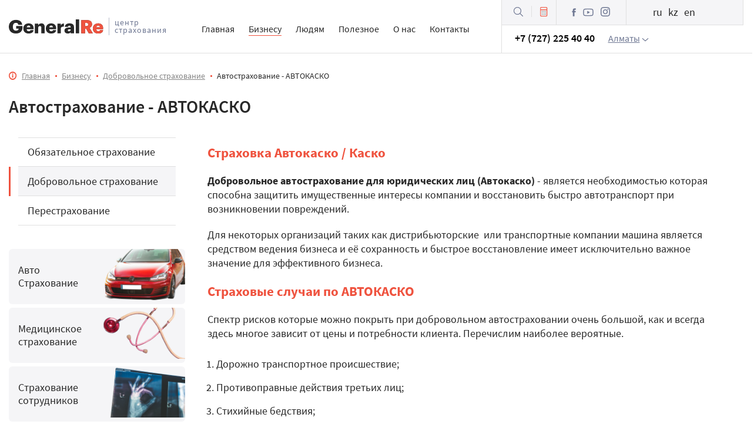

--- FILE ---
content_type: text/html; charset=utf-8
request_url: https://generalre.kz/biznesu/dobrovolnoe-strakhovanie/avtokasko
body_size: 17423
content:
<!doctype html><html lang="ru"><meta charset="utf-8"><head>    <!-- Google Tag Manager -->    <script>(function(w,d,s,l,i){w[l]=w[l]||[];w[l].push({'gtm.start':                new Date().getTime(),event:'gtm.js'});var f=d.getElementsByTagName(s)[0],            j=d.createElement(s),dl=l!='dataLayer'?'&l='+l:'';j.async=true;j.src=            'https://www.googletagmanager.com/gtm.js?id='+i+dl;f.parentNode.insertBefore(j,f);        })(window,document,'script','dataLayer','GTM-P6CVL89');</script>    <!-- End Google Tag Manager -->    <meta http-equiv="X-UA-Compatible" content="ie=edge">    <meta charset="UTF-8">    <link rel="icon" href="/templates/axeld/favicon/favicon.ico" sizes="32x32">    <link rel="apple-touch-icon" href="/templates/axeld/favicon/apple-touch-icon.png">    <link rel="manifest" href="/templates/axeld/favicon/manifest.webmanifest">    <meta name="viewport" content="width=device-width, initial-scale=1">    <meta charset="utf-8">
	<meta name="twitter:card" content="summary">
	<meta name="twitter:title" content="Автострахование - АВТОКАСКО">
	<meta name="twitter:description" content="Добровольное автострахование для юридических лиц (Автокаско).">
	<meta name="twitter:image" content="images/axeld/temp/nologo.jpg#joomlaImage://local-images/axeld/temp/nologo.jpg?width=278&amp;height=180">
	<meta name="twitter:alt" content="Автострахование - АВТОКАСКО">
	<meta standard="spb-webmaster" content="generalre.kz">
	<meta property="og:title" content="Автострахование - АВТОКАСКО">
	<meta property="og:description" content="Добровольное автострахование для юридических лиц (Автокаско).">
	<meta property="og:image" content="images/axeld/temp/nologo.jpg#joomlaImage://local-images/axeld/temp/nologo.jpg?width=278&amp;height=180">
	<meta property="og:type" content="website">
	<meta property="og:url" content="https://generalre.kz/biznesu/dobrovolnoe-strakhovanie/avtokasko">
	<meta name="description" content="Добровольное автострахование для юридических лиц (Автокаско).">
	<meta name="generator" content="generalre.kz">
	<title>Автострахование - АВТОКАСКО</title>
<link href="/media/vendor/joomla-custom-elements/css/joomla-alert.min.css?0.2.0" rel="stylesheet" />
	<link href="/templates/axeld/icons/mfglabs_iconset.css" rel="stylesheet" />
	<link href="https://generalre.kz/modules/mod_axeldform23/assets/css/style.css" rel="stylesheet" />
	<link href="https://cdn.jsdelivr.net/gh/fancyapps/fancybox@3.5.7/dist/jquery.fancybox.min.css" rel="stylesheet" />
	<link href="/templates/axeld/css/style.css" rel="stylesheet" />
	<link href="/templates/axeld/css/media.css" rel="stylesheet" />
	<link href="https://generalre.kz/modules/mod_axeld_search/assets/css/style.css" rel="stylesheet" />
	<link href="/plugins/system/pwt/assets/css/style.css" rel="stylesheet" />
	<link href="/components/com_personal/assets/css/style.css" rel="stylesheet" />
	<link href="/components/com_personal/assets/css/upload_files.css" rel="stylesheet" />
	<link href="https://generalre.kz/modules/mod_personal_user/assets/css/style.css" rel="stylesheet" />
<script src="/media/vendor/jquery/js/jquery.min.js?3.7.1"></script>
	<script src="/media/legacy/js/jquery-noconflict.min.js?647005fc12b79b3ca2bb30c059899d5994e3e34d"></script>
	<script src="/media/mod_menu/js/menu-es5.min.js?bc114292604d1256b6c0d16c851e7731" nomodule defer></script>
	<script type="application/json" class="joomla-script-options new">{"joomla.jtext":{"ERROR":"\u041e\u0448\u0438\u0431\u043a\u0430","MESSAGE":"\u0421\u043e\u043e\u0431\u0449\u0435\u043d\u0438\u0435","NOTICE":"\u0412\u043d\u0438\u043c\u0430\u043d\u0438\u0435","WARNING":"\u041f\u0440\u0435\u0434\u0443\u043f\u0440\u0435\u0436\u0434\u0435\u043d\u0438\u0435","JCLOSE":"\u0417\u0430\u043a\u0440\u044b\u0442\u044c","JOK":"\u041e\u043a","JOPEN":"\u041e\u0442\u043a\u0440\u044b\u0442\u044c"},"system.paths":{"root":"","rootFull":"https:\/\/generalre.kz\/","base":"","baseFull":"https:\/\/generalre.kz\/"},"csrf.token":"15031a44daaa2b372d577d4e4725617d"}</script>
	<script src="/media/system/js/core.min.js?37ffe4186289eba9c5df81bea44080aff77b9684"></script>
	<script src="/media/system/js/messages-es5.min.js?c29829fd2432533d05b15b771f86c6637708bd9d" nomodule defer></script>
	<script src="/media/system/js/messages.min.js?7f7aa28ac8e8d42145850e8b45b3bc82ff9a6411" type="module"></script>
	<script src="https://generalre.kz/modules/mod_axeld_faq/assets/js/script.js"></script>
	<script src="https://generalre.kz/modules/mod_axeldform23/assets/js/jquery.maskedinput.js"></script>
	<script src="https://generalre.kz/modules/mod_axeldform23/assets/js/script.js"></script>
	<script src="https://generalre.kz/modules/mod_axeldform23/assets/js/form_axeld.js"></script>
	<script src="https://cdn.jsdelivr.net/gh/fancyapps/fancybox@3.5.7/dist/jquery.fancybox.min.js" async></script>
	<script src="/templates/axeld/js/script.js" async></script>
	<script src="https://generalre.kz/modules/mod_axeld_search/assets/js/script.js"></script>
	<script src="/plugins/system/pwt/assets/js/script.js" async></script>
	<script src="/components/com_personal/assets/js/js/script.js"></script>
	<script src="/components/com_personal/assets/js/modal/modal.js"></script>
	<script src="/components/com_personal/assets/js/avatar/avatar.js"></script>
	<script src="https://generalre.kz/modules/mod_personal_user/assets/js/script.js"></script>
	<script src="/modules/mod_axeld_language/assets/js/script.js" async></script>
	<script type="application/ld+json">{"@context":"https:\/\/schema.org","@type":"BreadcrumbList","itemListElement":[{"@type":"ListItem","position":1,"item":{"@id":"https:\/\/generalre.kz\/","name":"Главная"}},{"@type":"ListItem","position":2,"item":{"@id":"https:\/\/generalre.kz\/biznesu","name":"Бизнесу"}},{"@type":"ListItem","position":3,"item":{"@id":"https:\/\/generalre.kz\/biznesu\/dobrovolnoe-strakhovanie","name":"Добровольное cтрахование "}},{"@type":"ListItem","position":4,"item":{"name":"Автострахование - АВТОКАСКО"}}]}</script>
	<script>setTimeout(function(){
        var elem = document.createElement('script');
        elem.type = 'text/javascript';
        elem.src = '//api-maps.yandex.ru/2.1/?apikey=43db27ba-be61-4e84-b139-ff37ad4802b8&package.standard&lang=ru_RU&onload=getYaMap';
        document.getElementsByTagName('body')[0].appendChild(elem);document.getElementById('loader_wrapper').style.visibility = 'hidden';
    }, 2000);
</script>
	<script type="application/ld+json">
        {
            "@context": "https://www.schema.org",
            "@type": "Organization",
            "name": "Центр страхования General Re",
            "url": "https://generalre.kz/biznesu/dobrovolnoe-strakhovanie/avtokasko",
            "logo": "https://generalre.kz/images/axeld/temp/nologo.jpg#joomlaImage://local-images/axeld/temp/nologo.jpg?width=278&height=180",
            "description": "Добровольное автострахование для юридических лиц (Автокаско).",
            "address": {
                   "@type": "PostalAddress",
                   "postalCode": "050000",
                   "streetAddress": "Сейфуллина 498 оф 202",
                   "addressLocality": "Алматы",
                   "addressCountry": "Казахстан",                   
                   "telephone" : [
                           { "@value" : "8 707 559 40 59"}  ],
                            "email" : [ { "@value" : "info@generalre.kz"}  ]  }
                    }
           </script>
</head><body class="Sitepage"><!-- Google Tag Manager (noscript) --><noscript><iframe src="https://www.googletagmanager.com/ns.html?id=GTM-P6CVL89"                  height="0" width="0" style="display:none;visibility:hidden"></iframe></noscript><!-- End Google Tag Manager (noscript) -->

<div class="mob_menu_content display_none" id="">
    <div class="mob_menu_content_absol">
        <div class="m_m_cont_top m_m_cont_top1">
            <span class="m_m_top_label"></span>
            <span class="m_m_top_close"><img src="/images/temp/mobile/ic_close.svg" alt="close" /></span>
        </div>
        <div class="m_m_cont_top m_m_cont_top2">Центр страхования</div>
        <div class="m_m_cont_middle">
            <div data-class="index" class="m_item"></div>
            <div data-class="menu" class="m_item m__clone__menu_B"></div>
            <div data-class="help" class="m_item m_help"></div>
            <div data-class="contacts" class="m_item m__clone__contacts"></div>
        </div><!--.m_m_cont_middle-->

    </div><!--.mob_menu_content_absol-->
</div><!--.mob_menu_content-->
<div class="mob_block display_none">

    <div class="mob_flex">

        <div  data-class="menu" data-title="Меню" class="m_f m_f1 ">
            <div class="m_img"></div>
            <p>Меню</p>
        </div>

        <span  data-title="Застраховать" class="m_f m_f2 fancy_click_formrequest">
            <div class="m_img"></div>
            <p>Застраховать</p>
        </span>

        <span  data-title="Калькулятор" class="m_f m_f3 fancy_click_calc">
            <div class="m_img"></div>
            <p>Калькулятор</p>
        </span>


        <div   data-class="help" data-title="Помощь" class="m_f m_f4">
            <div class="m_img"></div>
            <p>Помощь</p>
        </div>

        <a  href="/login" target="_blank"  data-title="Мой профиль" class="m_f m_f5">
            <div class="m_img"></div>
            <p>Профиль</p>
        </a>




    </div><!--.mob_flex-->

</div><!--.mob_block--><header id="header">    <div class="block block_1">        <div class="flex_block_1">            <div class="logo">                <div class="l_ogo"><a class="logo" href="/"><img src="/images/axeld/logo.svg" width="170" height="28" loading="lazy" alt="Логотип  - центр страхования"  /></a></div>                 <div class="l_ogo_text"><span>центр страхования</span></div>            </div>            <div class="only_mobile fancy_click_search"><img src="/images/axeld/lupa.svg" width="18" height="18" loading="lazy"                                                             alt="Поиск"></div>            <div class="top_menu">                                    <div class="menu__A">                        <ul class="mod-menu defaultmenub mod-list nav ">
<li class="nav-item item-121 default"><a href="/" >Главная</a></li><li class="nav-item item-145 active deeper parent"><a href="/biznesu" >Бизнесу</a><ul class="mod-menu__sub list-unstyled small"><li class="nav-item item-162"><a href="/biznesu/obyazatelnoe-strakhovanie" >Обязательное страхование</a></li><li class="nav-item item-163 current active"><a href="/biznesu/dobrovolnoe-strakhovanie" aria-current="location">Добровольное cтрахование </a></li><li class="nav-item item-164"><a href="/biznesu/perestrakhovanie" >Перестрахование </a></li></ul></li><li class="nav-item item-167 deeper parent"><a href="/lyudyam" >Людям</a><ul class="mod-menu__sub list-unstyled small"><li class="nav-item item-168"><a href="/lyudyam/obyazatelnoe-strakhovanie" >Обязательное страхование </a></li><li class="nav-item item-169"><a href="/lyudyam/dobrovolnoe-strakhovanie" >Добровольное cтрахование</a></li><li class="nav-item item-170"><a href="/lyudyam/dopolnitelno" >Дополнительно</a></li></ul></li><li class="nav-item item-165"><a href="/poleznoe" >Полезное</a></li><li class="nav-item item-171"><a href="/o-nas" >О нас</a></li><li class="nav-item item-166"><a href="/bottom-contact-us" class="start_kkk">Контакты</a></li></ul>
                    </div><!--.menu__A-->                            </div>            <div class="top_users">                <div class="u_column">                    <div class="u_col_1">                        <div class="t_flex_top">                            <div class="u_1 fancy_click_search"><img src="/images/axeld/lupa.svg" width="18" height="18" loading="lazy"                                                                     alt="Поиск"></div>                            <div class="u_2"><span class="group__calc fancy_click_calc"><img                                        src="/images/axeld/calc-mini.svg" width="13" height="18" loading="lazy"                                        alt="Калькулятор"></span><span                                    class="group__calc fancy_click_calc"><span                                        class="super__calc">Калькулятор</span></span></div>                            <div class="u_3">                                <a href="https://www.facebook.com/generalre.kz/"><img                                        src="/images/axeld/icons/facebook-top.svg" alt="facebook" width="7"                                        height="14" loading="lazy" class="facebook-top"                                        target="_blank"></a><a href="https://www.youtube.com/generalre/"><img                                        src="/images/axeld/icons/youtube-top.svg" alt="youtube" width="18"                                        height="14" loading="lazy" class="youtube-top"                                        target="_blank"></a><a                                    href="https://www.instagram.com/generalre.kz/"><img                                        src="/images/axeld/icons/instagramm-top.svg" alt="instagram" width="16"                                        height="16" loading="lazy" class="instagramm-top"                                        target="_blank"></a>                            </div>                            <div class="u_4">                                <div class="language">                                                                            <span data-google-lang="ru" class="language__img">ru</span><span data-google-lang="kk" class="language__img">kz</span><span data-google-lang="en" class="language__img">en</span>
                                                                    </div><!--.language-->                            </div>                            <div class="clear"></div>                        </div>                    </div>                    <div class="u_col_2">                        <div class="t_flex_bot">                            <div class="t_1"><div class="active_sity"><span class="black_phone">+7 (727) 225 40 40</span><span class="ssityy">Алматы</span><img class="arrow_bottom_svg" src="/images/axeld/arrow-bottom.svg" alt="arrow" width="12" height="6"  /><div class="clear"></div><div class="list_sitys"><div class="wrapp_sity"><ul class="cities"><li class="city_li"><span class="city_li-name">Алматы</span><a class="city_tel" href="tel:++7 (727) 225 40 40">+7 (727) 225 40 40</a></li><li class="city_li"><span class="city_li-name">Астана</span><a class="city_tel" href="tel:++7 (7172) 97 24 25">+7 (7172) 97 24 25</a></li><li class="city_li"><span class="city_li-name">Актау</span><a class="city_tel" href="tel:++7 (729) 278 85 34">+7 (729) 278 85 34</a></li><li class="city_li"><span class="city_li-name">Актобе</span><a class="city_tel" href="tel:++7 (729) 278 85 34">+7 (729) 278 85 34</a></li><li class="city_li"><span class="city_li-name">Атырау</span><a class="city_tel" href="tel:++7 (7122) 71 80 41">+7 (7122) 71 80 41</a></li><li class="city_li"><span class="city_li-name">Караганда</span><a class="city_tel" href="tel:++7 (721) 290 24 21">+7 (721) 290 24 21</a></li><li class="city_li"><span class="city_li-name">Тараз</span><a class="city_tel" href="tel:++7 (726) 293 65 74">+7 (726) 293 65 74</a></li><li class="city_li"><span class="city_li-name">Шымкент</span><a class="city_tel" href="tel:++7 (725) 297 35 24">+7 (725) 297 35 24</a></li></ul></div></div></div></div>                            <div class="t_2">                                                                        <a class="mod_personal_user" href="https://generalre.kz/login">
        <div class="mod_personal_user_avatar default_avatar" style="background: url('/modules/mod_personal_user/assets/images/mod_personal_user.svg')"></div>
   <span class="entr-out">Вход</span></a>
                                                            </div>                        </div>                    </div>                </div><!--.u_column-->            </div><!--.top_users-->        </div>    </div></header><main>    <div class="axeld_component">        <div class="axeld_message">            <div id="system-message-container" aria-live="polite"></div>
        </div>                <meta itemprop="inLanguage"
      content="ru-RU">
<div class="background_bad com_content">
    <div class="html_com_content_article_default ">
        <div class="container padding_top">
            <div class="brod">
<nav class="mod-breadcrumbs__wrapper" aria-label="Навигатор (mod_breadcrumbs)">
    <ol class="mod-breadcrumbs breadcrumb px-3 py-2">
                    <li class="mod-breadcrumbs__divider float-start_icon-globe">
                <i class="icon-information_white"></i>
            </li>
        
        <li class="mod-breadcrumbs__item breadcrumb-item"><a href="/" class="pathway"><span>Главная</span></a></li><li class="mod-breadcrumbs__item breadcrumb-item"><a href="/biznesu" class="pathway"><span>Бизнесу</span></a></li><li class="mod-breadcrumbs__item breadcrumb-item"><a href="/biznesu/dobrovolnoe-strakhovanie" class="pathway"><span>Добровольное cтрахование </span></a></li><li class="mod-breadcrumbs__item breadcrumb-item active"><span>Автострахование - АВТОКАСКО</span></li>    </ol>
    </nav>
</div>
                        <h1 class="axeld__h1">Автострахование - АВТОКАСКО</h1>
            <div class="padding_top"></div>
        </div>
    </div><!--.html_com_content_article_default-->
    <div class="Content__Bar container">
        <div class="Left__Bar">
            <ul class="nav auto_menu"><li data-alias="obyazatelnoe-strakhovanie" class=" cat-50"><a href="/biznesu/obyazatelnoe-strakhovanie">Обязательное страхование </a></li><li data-alias="dobrovolnoe-strakhovanie" class="active cat-51"><a href="/biznesu/dobrovolnoe-strakhovanie">Добровольное cтрахование </a></li><li data-alias="perestrakhovanie" class=" cat-52"><a href="/biznesu/perestrakhovanie">Перестрахование </a></li></ul>                        <div data-module="mod_output_of_categories"  data-moduleId="152" class="temp_leftmenu">
    <a href="/biznesu/obyazatelnoe-strakhovanie/avtostrakhovanie" class="left_l_li">
        <div class="l_menu__left">Авто <br>Страхование</div>  <div class="l_menu__right"><img src="/images/left_menu/Rectangle1.webp#joomlaImage://local-images/left_menu/Rectangle1.webp?width=155&height=94" width="143" height="87" loading="lazy" alt="Авто Страхование"></div>
    </a>
    <a href="/biznesu/dobrovolnoe-strakhovanie/meditsina" class="left_l_li">
        <div class="l_menu__left">Медицинское <br>страхование</div>  <div class="l_menu__right"><img src="/images/left_menu/Rectangle2.webp#joomlaImage://local-images/left_menu/Rectangle2.webp?width=155&height=94" width="143" height="87" loading="lazy" alt="Медицинское страхование"></div>
    </a>
    <a href="/biznesu/obyazatelnoe-strakhovanie/155-strakhovanie-rabotnika-kz" class="left_l_li">
        <div class="l_menu__left">Страхование <br>сотрудников</div>  <div class="l_menu__right"><img src="/images/left_menu/Rectangle3.webp#joomlaImage://local-images/left_menu/Rectangle3.webp?width=155&height=94" width="143" height="87" loading="lazy" alt="Страхование сотрудников"></div>
    </a>
    <a href="/lyudyam/dobrovolnoe-strakhovanie/imushchestvo" class="left_l_li">
        <div class="l_menu__left">Страхование <br>имущества</div>  <div class="l_menu__right"><img src="/images/left_menu/Rectangle4.webp#joomlaImage://local-images/left_menu/Rectangle4.webp?width=155&height=94" width="143" height="87" loading="lazy" alt="Страхование имущества"></div>
    </a>
</div>
            <a target="_blank" class="ban_left" href="https://t.me/generalrekz"><img src="/images/temp/telegramm1_2.webp" width="324" height="324" loading="lazy" alt="telegramm"  /></a>                    </div><!--.Left__Bar-->
        <div class="Right__Bar">
            <div class="com-content-article item-page" itemscope
                 itemtype="https://schema.org/Article">

                                <div class="less_full_1 less_full_flex container  no_img">
                    <div class="less_1__img"></div>
                    <div class="less_1__data">

                        <div class="less_1__desc  desc_static">
                            Застраховать автомобиль по Каско в Алматы, Астане и других регионах. Онлайн-калькулятор авто КАСКО: рассчитай цену страховки машины.

                                                    </div><!--.less_1__desc-->
                    </div>
                </div>

                                <div class="less_full_5 l_table container desc_static"><h2>Страховка&nbsp;Автокаско / Каско</h2>
<p><strong>Добровольное автострахование для юридических лиц (Автокаско)</strong>&nbsp;- является необходимостью которая способна защитить имущественные интересы компании и восстановить быстро автотранспорт при возникновении повреждений.</p>
<p>Для некоторых организаций таких как дистрибьюторские &nbsp;или транспортные&nbsp;компании машина является средством ведения бизнеса и её сохранность и быстрое восстановление имеет исключительно важное значение для эффективного бизнеса.</p>
<h2>Страховые случаи по АВТОКАСКО</h2>
<p>Спектр рисков которые можно покрыть при добровольном автостраховании очень большой, как и всегда здесь многое зависит от цены и потребности клиента. Перечислим наиболее вероятные.</p>
<ol>
<li>Дорожно транспортное происшествие;</li>
<li>Противоправные действия третьих лиц;</li>
<li>Стихийные бедствия;</li>
<li>Угон уничтожение кража.</li>
</ol>
<p>Список страховых случаев не исключительный и может быть расширен такими случаями как:</p>
<div><ol>
<li>любое повреждение имущества;</li>
<li>провал под лёд;</li>
<li>падение на автомашину объектов.</li>
</ol>
<h3>Договор АВТОКАСКО</h3>
<p>Договора заключается страховщиком со страхователем на основании условий предварительно согласованных, но так же можно и взять стандартную программу которая предусмотренная и заранее выработанная в страховой компании для клиента иногда эта программа может быть интересна, но всё таки&nbsp;<a title="Главная" href="https://generalre.kz/">Центр Страхования General Re</a>&nbsp;рекомендует индивидуально подбирать страховую программу исходя из потребностей</p>
<h3>Цена договора АВТОКАСКО / КАСКО</h3>
<p><strong>Страховой тариф и страховая премия определяются исходя из:</strong></p>
<div><ol>
<li>статистики страховых случаев или аварийности на предприятии;</li>
<li>набора страховых случаев;</li>
<li>франшизы;</li>
<li>дополнительных условий.</li>
</ol>
<p><strong>Примерный тариф АВТОКАСКО от 1,5 % до&nbsp; 6% от страховой суммы.</strong></p>
<p>Программа автокаско предназначена в первую очередь защитить автомобиль Страхователя, т.к. при страховом случае полностью возмещаеться весь ущерб нанесённый автотранспорту.</p>
<p>Если Вас интересует лучшие условия страхования обращайтесь к нашим специалистам&nbsp;<a title="Контакты" href="/kontakty">Контакты</a>.</p>
</div>
</div></div>
                                                                                                                                
                
                
                                



                

                <div class="less_full_10 container axeld__module__joomla padding_top"><div class="mod_axeld_faq  ModuleId" data-id="156">

<h2 class="F_h2">Часто спрашивают</h2><div class="F_desc desc_static "><p>Покупайте страховку онлайн в любой удобный для Вас момент</p></div><div class="ge_faq  ">
    
        <div class="ge_faq_box">

            <div class="ge_faq_question">
                <span class="ge_faq_question_span">Что такое КАСКО?</span>
                <span class="icon_arrow_faq"></span>
            </div>
            <div class="ge_faq_response desc_static ">
                <div><p>КАСКО – это добровольный вид страхования ТС. При этом, сама машина страхуется от различных повреждений.</p></div>
            </div>

        </div><!--.ge_faq_box-->

        </div><!--.ge_faq--><div class="ge_faq ">
        <div class="ge_faq_box">

            <div class="ge_faq_question">
                <span class="ge_faq_question_span">Сколько стоит КАСКО?</span>
                <span class="icon_arrow_faq"></span>
            </div>
            <div class="ge_faq_response desc_static ">
                <div><p>Цена на страхование КАСКО варьируется в зависимости от выбранной Вами программы, года выпуска ТС, стоимости ТС, территория регистрации ТС, и т. д. Расчет стоимости можно осуществить, пройдя по ссылке.</p></div>
            </div>

        </div><!--.ge_faq_box-->

        
        <div class="ge_faq_box">

            <div class="ge_faq_question">
                <span class="ge_faq_question_span">Что делать при ДТП?</span>
                <span class="icon_arrow_faq"></span>
            </div>
            <div class="ge_faq_response desc_static ">
                <div><p>Немедленно остановить (не трогать с места) транспортное средство, включить аварийную световую сигнализацию и выставить знак аварийной остановки (мигающий красный фонарь) в соответствии с требованиями пункта 7.2 ПДД, не перемещать предметы, имеющие отношение к происшествию.</p>
<p>Принять возможные меры для оказания доврачебной медицинской помощи пострадавшим, вызвать «скорую медицинскую помощь», а в экстренных случаях отправить пострадавших на попутном, а если это невозможно, доставить на своем транспортном средстве в ближайшее лечебное учреждение, сообщить свою фамилию, регистрационный знак транспортного средства (с предъявлением документа, удостоверяющего личность, или водительского удостоверения и регистрационного документа на транспортное средство) и возвратиться к месту происшествия.</p>
<p>Сообщить незамедлительно о случившемся в ближайший орган внутренних дел, записать фамилии и адреса очевидцев и ожидать прибытия сотрудников органов внутренних дел.</p>
<p>Вызвать на место ДТП представителя страховой компании — Аварийного комиссара.</p></div>
            </div>

        </div><!--.ge_faq_box-->

        
        <div class="ge_faq_box">

            <div class="ge_faq_question">
                <span class="ge_faq_question_span">Какие случаи являются страховыми по программе КАСКО?</span>
                <span class="icon_arrow_faq"></span>
            </div>
            <div class="ge_faq_response desc_static ">
                <div><p>Перечень страховых случаев по данной страховке зависит от выбранной Вами программы.&nbsp;<br />Как правила в страховые случаи по КАСКО входят следующие риски:</p>
<ul>
<li>ДТП;</li>
<li>падение или попадание на ТС инородного объекта или предмета;</li>
<li>пожар, взрыв;</li>
<li>удар молнии, стихийные бедствия;</li>
<li>противоправные действия третьих лиц.</li>
</ul></div>
            </div>

        </div><!--.ge_faq_box-->

        
        <div class="ge_faq_box">

            <div class="ge_faq_question">
                <span class="ge_faq_question_span">Обязательно ли вызывать на страховой случай по КАСКО аварийного комиссара?</span>
                <span class="icon_arrow_faq"></span>
            </div>
            <div class="ge_faq_response desc_static ">
                <div><p>При наступлении страхового случая вызов АК на место происшествия обязателен. Наш сотрудник не только зафиксирует все повреждения ТС, но и окажет подробную консультацию о дальнейших действиях по выплатному делу.</p></div>
            </div>

        </div><!--.ge_faq_box-->

        
        <div class="ge_faq_box">

            <div class="ge_faq_question">
                <span class="ge_faq_question_span">Можно ли купить полис КАСКО в рассрочку?</span>
                <span class="icon_arrow_faq"></span>
            </div>
            <div class="ge_faq_response desc_static ">
                <div><p>КАСКО можно приобрести в рассрочку. Сроки оплаты оговариваются с менеджером по страхованию.</p></div>
            </div>

        </div><!--.ge_faq_box-->

        
        <div class="ge_faq_box">

            <div class="ge_faq_question">
                <span class="ge_faq_question_span">Что делать при наступлении страхового случая по программе Страхования от НС?</span>
                <span class="icon_arrow_faq"></span>
            </div>
            <div class="ge_faq_response desc_static ">
                <div><p>Обратиться в медицинское учреждение за срочной медицинской помощью, и затем в течении 3 (трех) рабочих дней письменно уведомить страховщика о наступлении СС, собрать пакет документов на выплату.</p></div>
            </div>

        </div><!--.ge_faq_box-->

        
        <div class="ge_faq_box">

            <div class="ge_faq_question">
                <span class="ge_faq_question_span">Что делать при наступлении страхового случая по программе Страхование Имущества?</span>
                <span class="icon_arrow_faq"></span>
            </div>
            <div class="ge_faq_response desc_static ">
                <div><p>При наступлении СС необходимо:</p>
<ul>
<li>Предпринять все необходимые меры для выяснения причин, хода и последствий СС.</li>
<li>Незамедлительно, вызвать представителя страховой компании (аварийного комиссара) на место СС.</li>
<li>Не позднее 24 часов сообщить о случившемся в соответствующие уполномоченные органы в письменной или иной законной форме.</li>
<li>Не позднее 3х рабочих дней в письменной форме сообщить о случившемся страховщику.</li>
</ul></div>
            </div>

        </div><!--.ge_faq_box-->

        
        <div class="ge_faq_box">

            <div class="ge_faq_question">
                <span class="ge_faq_question_span">Что делать при наступлении страхового случая по программе Страхования лиц ВЗР?</span>
                <span class="icon_arrow_faq"></span>
            </div>
            <div class="ge_faq_response desc_static ">
                <div><p>При наступлении страхового случая Страхователю/Застрахованному(его представителю), необходимо незамедлительно,течение 24 часов уведомить компетентные органы,&nbsp;сервисную компанию либо Страховщика по&nbsp;указанным в Договоре/памятке телефонам для согласования обращения за&nbsp;медицинской и/или медико-транспортной помощью и расходов,связанных с ней. При этом следует сообщить следующую информацию:</p>
<ul>
<li>фамилия,имя Застрахованного;</li>
<li>номер Договора;</li>
<li>описание обстоятельств происшедшего и характер требуемой помощи;</li>
<li>место нахождения Застрахованного и&nbsp;номер контактного телефона для обратной связи.</li>
</ul>
<p>Также необходимо выслать в сервисную компанию копию Договора и&nbsp;паспорта со страницей,где указан срок пребывания Застрахованного на территории страхования.</p></div>
            </div>

        </div><!--.ge_faq_box-->

        </div><!--.ge_faq-->

</div><!--.mod_axeld_faq--></div>

                                <div class="paginationposition_axeld">
                    <a class="p_prev"  href="/biznesu/dobrovolnoe-strakhovanie/meditsina">Назад</a>                    <a class="p_next"  href="/biznesu/dobrovolnoe-strakhovanie/imushchestvo">Вперед</a>                </div>
                <div class="padding_top"></div>
                <div class="form_module__formrequest">
                    <div class="axeld_form23_connect  ModuleId" data-id="163" data-session="" id="axeld_form23__formrequest">
    <div id="loader_wrapper_163" class="loader_wrapper">
        <div style="color: #BA232C" class="loader_map">Loading...</div>
    </div>
    <div class="top__axeld_form23">
        <div class="f_h3">Застраховать</div>


        <div class="groop__f">
            <div class="radio_axeld a_Flex">
                <div class="label_axeld">Клиент<span>*</span></div>
                <div class="a_Flex">
                    <div data-radio="ur" class="option_radio_axeld data__form23"><div class="a_point"><div></div></div><span>Юр.лицо</span></div>
                    <div  data-radio="fi" class="option_radio_axeld data__form23"><div class="a_point"><div></div></div><span>физ.лицо</span></div>
                </div>
            </div>
        </div>
        <div class="groop__f groop__f_company display_none">
            <input type="text" name="company" class="a_input data__form23 company" placeholder="Компания" aria-label="company"/>
        </div>
        <div class="groop__f select_axeld__wrapp">
            <div  data-options="1"  class="select_axeld ">
                <div class="a_Flex_sb">
                <div data-label="Виды страхования*"  class="select_name data__form23">Виды страхования*</div><div class="check_mark"></div>
                </div>
            </div>
            <div  class="options_axeld scroll-block">
                                    <div class="option_axeld"><span>Автострахование</span></div>
                                    <div class="option_axeld"><span>КАСКО</span></div>
                                    <div class="option_axeld"><span>Страхование Туриста</span></div>
                                    <div class="option_axeld"><span>Страхование Работника от НС</span></div>
                                    <div class="option_axeld"><span>Страхование Имущества</span></div>
                                    <div class="option_axeld"><span>Страхование Груза</span></div>
                                    <div class="option_axeld"><span>Медицинское страхование</span></div>
                                    <div class="option_axeld"><span>Страхование Жизни</span></div>
                                    <div class="option_axeld"><span>Страхование Аванса</span></div>
                                    <div class="option_axeld"><span>Страхование Склада</span></div>
                                    <div class="option_axeld"><span>Страхование Дома / Квартиры</span></div>
                                    <div class="option_axeld"><span>Энергетические риски</span></div>
                                    <div class="option_axeld"><span>Строительно-монтажные риски</span></div>
                                    <div class="option_axeld"><span>Ответственность Директора</span></div>
                                    <div class="option_axeld"><span>Пенсионный аннуитет</span></div>
                                    <div class="option_axeld"><span>Другое</span></div>
                            </div>
        </div>
        <div class="groop__f  select_axeld__wrapp">
            <div  data-options="2"  class="select_axeld">
                <div class="a_Flex_sb">
                <div data-label="Страховая компания*"  class="select_name data__form23">Страховая компания*</div><div class="check_mark"></div>
                </div>
            </div>
            <div class="options_axeld scroll-block">
                                    <div class="option_axeld"><span>АО СК "Amanat Insurance"</span></div>
                                    <div class="option_axeld"><span>АО КСЖ "Коммеск Омир"</span></div>
                                    <div class="option_axeld"><span>АО СК "Евразия"</span></div>
                                    <div class="option_axeld"><span>АО СК "ХАЛЫК"</span></div>
                                    <div class="option_axeld"><span>АО КСЖ "Евразия"</span></div>
                                    <div class="option_axeld"><span>АО СК "Freedom Finance Insurance"</span></div>
                                    <div class="option_axeld"><span>АО СК "Centras insurance"</span></div>
                                    <div class="option_axeld"><span>АО КСЖ "Европейская Страховая Компания"</span></div>
                                    <div class="option_axeld"><span>АО СК "Номад Иншуранс"</span></div>
                                    <div class="option_axeld"><span>АО СК "Интертич"</span></div>
                                    <div class="option_axeld"><span>АО СК "Sinoasia"</span></div>
                                    <div class="option_axeld"><span>АО СК "НСК"</span></div>
                                    <div class="option_axeld"><span>АО СК "Freedom Finance life"</span></div>
                                    <div class="option_axeld"><span>АО КСЖ "ГАК"</span></div>
                                    <div class="option_axeld"><span>АО КСЖ "Standard Life"</span></div>
                                    <div class="option_axeld"><span>АО СК "Виктория"</span></div>
                                    <div class="option_axeld"><span>АО СК "Jusan Garant"</span></div>
                                    <div class="option_axeld"><span>АО КСЖ "Номад Life"</span></div>
                                    <div class="option_axeld"><span>АО СК "АСКО"</span></div>
                                    <div class="option_axeld"><span>АО СК "Казахмыс"</span></div>
                                    <div class="option_axeld"><span>АО СК КСЖ "KM life"</span></div>
                            </div>
        </div>
        <div class="groop__f">
            <input type="text" name="fio"  class="a_input data__form23 fio" placeholder="ФИО" aria-label="fio"/>
        </div>
        <div class="groop__f">
            <input type="text" name="tel" class="a_input data__form23 tel" placeholder="Телефон" aria-label="tel"/>
        </div>
        <div class="groop__f">
            <input type="text" name="email" class="a_input data__form23 email" placeholder="Email" aria-label="email"/>
        </div>
        <div class="groop__f">
            <textarea name="mess" id="mess_613_163" class="a_input data__form23 mess" cols="30" rows="1" placeholder="Примечание"></textarea>
        </div>
        <div class="groop__f">
            <p>После заполнения формы c Вами обязательно свяжется наш менеджер.</p>
        </div>

        <div class="groop__f">
            <div class="switch a_Flex margin_tb">
                <label for="checked_613_163">
                    <input id="checked_613_163"  checked name="switch_mod_613_163" class="checkbox_form" type="checkbox">
                    <span class="lever"></span>
                </label>
                <span class="Toggle_link" >Согласие на обработку персональных данных</span>
            </div>
        </div>
                <div class="groop__request display_none">
            <p>Ваша заявка отправлена. Наш менеджер свяжется с вами в ближайшее время.</p>
            <div class="img__picture">
                <picture>
                    <source srcset="/images/temp/logo.svg"  media="(min-width: 1000px)">
                    <source srcset="/images/temp/logo.svg" media="(min-width: 600px)">
                    <img src="/images/temp/logo.svg" width="176" height="27"  alt="Логотип" />
                </picture>
            </div>
        </div>
           </div><!--.top__axeld_form23-->
    <div class="bot__axeld_form23">
        <div class="groop__f groop__f_button">
            <div class="axeld_button send_form"><span>Отправить сообщение</span></div>
        </div>
    </div><!--.bot__axeld_form23-->
</div><!--.axeld_form23_connect-->










                </div><!--.form_module-->
            </div><!--. desc_static-->


        </div><!--.Right_Bar-->
    </div><!--Content__Bar container-->
</div><!--.background_bad__gradient-->                    </div></main><footer>        <!-- Modal Structure -->
    <div class="display_none fancy_box_600" id="autopacket"><div class="axeld_form23_connect  ModuleId" data-id="154">
    <div id="loader_wrapper_154" class="loader_wrapper">
        <div style="color: #BA232C" class="loader_map">Loading...</div>
    </div>
    <div class="top__axeld_form23">
        <div class="f_h3">Дополнительный <span>пакет</span> </div>
        <div class="groop__f">
            <div class="radio_axeld a_Flex">
                <div class="label_axeld">Клиент<span>*</span></div>
                <div class="a_Flex">
                    <div data-radio="ur" class="option_radio_axeld data__form23"><div class="a_point"><div></div></div><span>Юр.лицо</span></div>
                    <div  data-radio="fi" class="option_radio_axeld data__form23"><div class="a_point"><div></div></div><span>физ.лицо</span></div>
                </div>
            </div>
        </div>
        <div class="groop__f groop__f_company display_none">
            <input type="text" name="company" class="a_input data__form23 company" placeholder="Компания"  aria-label="company"/>
        </div>
        <div class="groop__f select_axeld__wrapp">
            <div  data-options="1"  class="select_axeld ">
                <div class="a_Flex_sb">
                <div data-label="Пакет страхования*"  class="select_name data__form23">Пакет страхования*</div><div class="check_mark"></div>
                </div>
            </div>
            <div  class="options_axeld scroll-block">
                    <div class="option_axeld"><span>Базовый</span></div>
                    <div class="option_axeld"><span>Стандартный</span></div>
                    <div class="option_axeld"><span>Расширенный</span></div>
            </div>
        </div>
        <div class="groop__f">
            <input type="text" name="fio" class="a_input data__form23 fio" placeholder="ФИО" aria-label="fio"/>
        </div>
        <div class="groop__f">
            <input type="text" name="tel" class="a_input data__form23 tel" placeholder="Телефон"  aria-label="tel"/>
        </div>
        <div class="groop__f">
            <input type="text" name="email" class="a_input data__form23 email" placeholder="Email" aria-label="email" />
        </div>
        <div class="groop__f">
            <textarea name="mess" id="mess_154"  class="a_input data__form23 mess" cols="30" rows="1" placeholder="Примечание"></textarea>
        </div>
        <div class="groop__f">
            <p>После заполнения формы c Вами обязательно свяжется наш менеджер.</p>
        </div>
        <div class="groop__f">
            <div class="switch a_Flex margin_tb">
                <label for="checked_154">
                    <input id="checked_154"  checked name="switch_mod_154" class="checkbox_form" type="checkbox">
                    <span class="lever"></span>
                </label>
                <span class="Toggle_link" >Согласие на обработку персональных данных</span>
            </div>
        </div>
                <div class="groop__request display_none">
            <p>Ваша заявка отправлена. Наш менеджер свяжется с вами в ближайшее время.</p>
            <div class="img__picture">
                <picture>
                    <source srcset="/images/temp/logo.svg"  media="(min-width: 1000px)">
                    <source srcset="/images/temp/logo.svg" media="(min-width: 600px)">
                    <img src="/images/temp/logo.svg" width="176" height="27"  alt="Логотип" />
                </picture>
            </div>
        </div>
           </div><!--.top__axeld_form23-->
    <div class="bot__axeld_form23">
        <div class="groop__f groop__f_button">
            <div class="axeld_button send_form"><span>Отправить сообщение</span></div>
        </div>
    </div><!--.bot__axeld_form23-->
</div><!--.axeld_form23_connect-->


</div>
    <!-- Modal Structure -->
    <!-- Modal Structure -->
    <div class="display_none fancy_box_600" id="formrequest"><div class="axeld_form23_connect  ModuleId" data-id="121" data-session="" id="axeld_form23__formrequest">
    <div id="loader_wrapper_121" class="loader_wrapper">
        <div style="color: #BA232C" class="loader_map">Loading...</div>
    </div>
    <div class="top__axeld_form23">
        <div class="f_h3">Застраховать</div>


        <div class="groop__f">
            <div class="radio_axeld a_Flex">
                <div class="label_axeld">Клиент<span>*</span></div>
                <div class="a_Flex">
                    <div data-radio="ur" class="option_radio_axeld data__form23"><div class="a_point"><div></div></div><span>Юр.лицо</span></div>
                    <div  data-radio="fi" class="option_radio_axeld data__form23"><div class="a_point"><div></div></div><span>физ.лицо</span></div>
                </div>
            </div>
        </div>
        <div class="groop__f groop__f_company display_none">
            <input type="text" name="company" class="a_input data__form23 company" placeholder="Компания" aria-label="company"/>
        </div>
        <div class="groop__f select_axeld__wrapp">
            <div  data-options="1"  class="select_axeld ">
                <div class="a_Flex_sb">
                <div data-label="Виды страхования*"  class="select_name data__form23">Виды страхования*</div><div class="check_mark"></div>
                </div>
            </div>
            <div  class="options_axeld scroll-block">
                                    <div class="option_axeld"><span>Автострахование</span></div>
                                    <div class="option_axeld"><span>КАСКО</span></div>
                                    <div class="option_axeld"><span>Страхование Туриста</span></div>
                                    <div class="option_axeld"><span>Страхование Работника от НС</span></div>
                                    <div class="option_axeld"><span>Страхование Имущества</span></div>
                                    <div class="option_axeld"><span>Страхование Груза</span></div>
                                    <div class="option_axeld"><span>Медицинское страхование</span></div>
                                    <div class="option_axeld"><span>Страхование Жизни</span></div>
                                    <div class="option_axeld"><span>Страхование Аванса</span></div>
                                    <div class="option_axeld"><span>Страхование Склада</span></div>
                                    <div class="option_axeld"><span>Страхование Дома / Квартиры</span></div>
                                    <div class="option_axeld"><span>Энергетические риски</span></div>
                                    <div class="option_axeld"><span>Строительно-монтажные риски</span></div>
                                    <div class="option_axeld"><span>Ответственность Директора</span></div>
                                    <div class="option_axeld"><span>Пенсионный аннуитет</span></div>
                                    <div class="option_axeld"><span>Другое</span></div>
                            </div>
        </div>
        <div class="groop__f  select_axeld__wrapp">
            <div  data-options="2"  class="select_axeld">
                <div class="a_Flex_sb">
                <div data-label="Страховая компания*"  class="select_name data__form23">Страховая компания*</div><div class="check_mark"></div>
                </div>
            </div>
            <div class="options_axeld scroll-block">
                                    <div class="option_axeld"><span>АО СК "Amanat Insurance"</span></div>
                                    <div class="option_axeld"><span>АО КСЖ "Коммеск Омир"</span></div>
                                    <div class="option_axeld"><span>АО СК "Евразия"</span></div>
                                    <div class="option_axeld"><span>АО СК "ХАЛЫК"</span></div>
                                    <div class="option_axeld"><span>АО КСЖ "Евразия"</span></div>
                                    <div class="option_axeld"><span>АО СК "Freedom Finance Insurance"</span></div>
                                    <div class="option_axeld"><span>АО СК "Centras insurance"</span></div>
                                    <div class="option_axeld"><span>АО КСЖ "Европейская Страховая Компания"</span></div>
                                    <div class="option_axeld"><span>АО СК "Номад Иншуранс"</span></div>
                                    <div class="option_axeld"><span>АО СК "Интертич"</span></div>
                                    <div class="option_axeld"><span>АО СК "Sinoasia"</span></div>
                                    <div class="option_axeld"><span>АО СК "НСК"</span></div>
                                    <div class="option_axeld"><span>АО СК "Freedom Finance life"</span></div>
                                    <div class="option_axeld"><span>АО КСЖ "ГАК"</span></div>
                                    <div class="option_axeld"><span>АО КСЖ "Standard Life"</span></div>
                                    <div class="option_axeld"><span>АО СК "Виктория"</span></div>
                                    <div class="option_axeld"><span>АО СК "Jusan Garant"</span></div>
                                    <div class="option_axeld"><span>АО КСЖ "Номад Life"</span></div>
                                    <div class="option_axeld"><span>АО СК "АСКО"</span></div>
                                    <div class="option_axeld"><span>АО СК "Казахмыс"</span></div>
                                    <div class="option_axeld"><span>АО СК КСЖ "KM life"</span></div>
                            </div>
        </div>
        <div class="groop__f">
            <input type="text" name="fio"  class="a_input data__form23 fio" placeholder="ФИО" aria-label="fio"/>
        </div>
        <div class="groop__f">
            <input type="text" name="tel" class="a_input data__form23 tel" placeholder="Телефон" aria-label="tel"/>
        </div>
        <div class="groop__f">
            <input type="text" name="email" class="a_input data__form23 email" placeholder="Email" aria-label="email"/>
        </div>
        <div class="groop__f">
            <textarea name="mess" id="mess_693_121" class="a_input data__form23 mess" cols="30" rows="1" placeholder="Примечание"></textarea>
        </div>
        <div class="groop__f">
            <p>После заполнения формы c Вами обязательно свяжется наш менеджер.</p>
        </div>

        <div class="groop__f">
            <div class="switch a_Flex margin_tb">
                <label for="checked_693_121">
                    <input id="checked_693_121"  checked name="switch_mod_693_121" class="checkbox_form" type="checkbox">
                    <span class="lever"></span>
                </label>
                <span class="Toggle_link" >Согласие на обработку персональных данных</span>
            </div>
        </div>
                <div class="groop__request display_none">
            <p>Ваша заявка отправлена. Наш менеджер свяжется с вами в ближайшее время.</p>
            <div class="img__picture">
                <picture>
                    <source srcset="/images/temp/logo.svg"  media="(min-width: 1000px)">
                    <source srcset="/images/temp/logo.svg" media="(min-width: 600px)">
                    <img src="/images/temp/logo.svg" width="176" height="27"  alt="Логотип" />
                </picture>
            </div>
        </div>
           </div><!--.top__axeld_form23-->
    <div class="bot__axeld_form23">
        <div class="groop__f groop__f_button">
            <div class="axeld_button send_form"><span>Отправить сообщение</span></div>
        </div>
    </div><!--.bot__axeld_form23-->
</div><!--.axeld_form23_connect-->










</div>
    <!-- Modal Structure -->

    <!-- Modal Structure -->
    <div class="display_none fancy_box_600" id="callme"><div class="axeld_form23_connect  ModuleId" data-id="155">
    <div id="loader_wrapper_155" class="loader_wrapper">
        <div style="color: #BA232C" class="loader_map">Loading...</div>
    </div>
    <div class="top__axeld_form23">
        <div class="f_h3">Перезвоните  <span>мне</span> </div>

        <div class="groop__f">
            <input type="text" name="fio" class="a_input data__form23 fio" placeholder="Имя" aria-label="fio"/>
        </div>
        <div class="groop__f">
            <input type="text" name="tel" class="a_input data__form23 tel" placeholder="Телефон" aria-label="tel"/>
        </div>
        <div class="groop__f">
            <textarea name="mess"  id="mess_155"  class="a_input data__form23 mess" cols="30" rows="1" placeholder="Примечание"></textarea>
        </div>
        <div class="groop__f">
            <p>После заполнения формы c Вами обязательно свяжется наш менеджер.</p>
        </div>

        <div class="groop__f">
            <div class="switch a_Flex margin_tb">
                <label for="checked_155">
                    <input id="checked_155"  checked name="switch_mod_155" class="checkbox_form" type="checkbox">
                    <span class="lever"></span>
                </label>
                <span class="Toggle_link" >Согласие на обработку персональных данных</span>
            </div>
        </div>
                <div class="groop__request display_none">
            <p>Ваша заявка отправлена. Наш менеджер свяжется с вами в ближайшее время.</p>
            <div class="img__picture">
                <picture>
                    <source srcset="/images/temp/logo.svg"  media="(min-width: 1000px)">
                    <source srcset="/images/temp/logo.svg" media="(min-width: 600px)">
                    <img src="/images/temp/logo.svg" width="176" height="27"  alt="Логотип" />
                </picture>
            </div>
        </div>
           </div><!--.top__axeld_form23-->
    <div class="bot__axeld_form23">
        <div class="groop__f groop__f_button">
            <div class="axeld_button send_form"><span>Отправить сообщение</span></div>
        </div>
    </div><!--.bot__axeld_form23-->
</div><!--.axeld_form23_connect-->


</div>
    <!-- Modal Structure -->

    <!-- Modal Structure -->
    <div class="display_none fancy_box" id="baner"><div class="axeld_form23_connect  ModuleId" data-id="162" data-session="" id="axeld_form23__baner">
    <div id="loader_wrapper_162" class="loader_wrapper">
        <div style="color: #BA232C" class="loader_map">Loading...</div>
    </div>
    <div class="axeld_form_img"><img src="/images/temp/ban.webp" width="934" height="423" loading="lazy" alt="" /></div>

    <div class="top__axeld_form23">
        <div class="top__axeld_Flex">
            <div class="groop__f">
                <input type="text" name="fio" class="a_input data__form23 fio" placeholder="ФИО" aria-label="fio"/>
            </div>
            <div class="groop__f">
                <input type="text" name="tel" class="a_input data__form23 tel" placeholder="Телефон" aria-label="tel"/>
            </div>
            <div class="groop__f">
                <input type="text" name="email" class="a_input data__form23 email" placeholder="Email" aria-label="email"/>
            </div>
            <div class="groop__f display_none">
                <div class="switch a_Flex margin_tb">
                    <label for="checked_162">
                        <input id="checked_162"  checked name="switch_mod_162" class="checkbox_form" type="checkbox">
                        <span class="lever"></span>
                    </label>
                    <span class="Toggle_link" >Согласие на обработку персональных данных</span>
                </div>
            </div>
                        <div class="groop__request display_none">
                <p>Ваша заявка отправлена. Наш менеджер свяжется с вами в ближайшее время.</p>
                <div class="img__picture">
                    <picture>
                        <source srcset="/images/temp/logo.svg"  media="(min-width: 1000px)">
                        <source srcset="/images/temp/logo.svg" media="(min-width: 600px)">
                        <img src="/images/temp/logo.svg" width="176" height="27"  alt="Логотип" />
                    </picture>
                </div>
            </div>
                    </div><!--.top__axeld_Flex-->
    </div><!--.top__axeld_form23-->
    <div class="bot__axeld_form23">
        <div class="groop__f groop__f_button">
            <div class="axeld_button send_form"><span>Отправить сообщение</span></div>
        </div>
    </div><!--.bot__axeld_form23-->
</div><!--.axeld_form23_connect-->


</div>
    <!-- Modal Structure -->
    <!-- Modal Structure -->
    <div class="display_none fancy_box" id="calc"><iframe src="/modules/mod_axeld_calculator/tmpl/calc.php"  style="min-height: 715px; width: 100%; background: #fff; border: none; display: block;"></iframe>

</div>
    <!-- Modal Structure -->

    <!-- Modal Structure -->
    <div class="display_none fancy_box_600" id="search">    <div class="mod_axeld_search  ModuleId" data-id="161">
    <div id="loader_wrapper_161" class="loader_wrapper">
        <div style="color: #BA232C" class="loader_map">Loading...</div>
    </div>
    <div class="f_h3">Поиск по <span>сайту</span></div>
    <div class="groop__s">
        <div class="input__left"><input type="text" name="search" class="a_mod_axeld_search a_search" minlength="3"  maxlength="128" placeholder="Поиск ..." aria-label="search"></div>
        <div class="input__right"><div class="axeld_button send_search">Найти</div><div class="count_search">Результатов: <span></span></div></div>
    </div>
    <div class="padding_top"></div>
    <div class="search__result"></div>
    <div class="padding_top"></div>
</div></div>
    <!-- Modal Structure -->

<!-- Modal Structure -->
<div class="display_none fancy_box" id="cont"><div class="contacts__tabs padding_top"><div class="G_tabs__page___contacts G_tabs container"><div data-tab="1" class="G_tab1  active    G_tab"><span class="nursul">Алматы</span></div><!--.G_tab1--><div data-tab="2" class="G_tab2    G_tab"><span class="nursul">Астана</span></div><!--.G_tab2--><div data-tab="3" class="G_tab3    G_tab"><span class="nursul">Актау</span></div><!--.G_tab3--><div data-tab="4" class="G_tab4    G_tab"><span class="nursul">Актобе</span></div><!--.G_tab4--><div data-tab="5" class="G_tab5    G_tab"><span class="nursul">Атырау</span></div><!--.G_tab5--><div data-tab="6" class="G_tab6    G_tab"><span class="nursul">Караганда</span></div><!--.G_tab6--><div data-tab="7" class="G_tab7    G_tab"><span class="nursul">Тараз</span></div><!--.G_tab7--><div data-tab="8" class="G_tab8    G_tab"><span class="nursul">Шымкент</span></div><!--.G_tab8--></div><div class="contacts_tabs__maps padding_top"><div class="container"><div data-tab="1" class="kzcities0 contsSity contsSity1  active "><div class="contsSity_left" id="left__1"><div class="sude__1"><div class="label_mod_map">Телефоны</div><div class="ph_ ph_1">+7 (727) 225 40 40</div><div class="ph_ ph_1">+7 (707) 559 40 04</div><div class="ph_ ph_1">+7 (707) 559 40 60</div></div><div class="sude__2"><div class="label_mod_map">Единый Call Center</div><div class="ph_ ph_1">г. Алматы пр. Сейфуллина 498 оф. 202</div><div class="label_mod_map">Email</div><div class="ph_ ph_1">info@generalre.kz</div></div>
            </div><!--#left__1--></div><!--.kzcities0 .contsSity--><div data-tab="2" class="kzcities1 contsSity contsSity2 "><div class="contsSity_left" id="left__2"><div class="sude__1"><div class="label_mod_map">Телефоны</div><div class="ph_ ph_2">+7 (7172) 97 24 25</div><div class="ph_ ph_2">+7 (707) 559 40 04</div><div class="ph_ ph_2">+7 (707) 559 40 60</div></div><div class="sude__2"><div class="label_mod_map">Координатор</div><div class="ph_ ph_2">г. Астана ул. Иманова 19 (БЦ Алма-Ата)</div><div class="label_mod_map">Email</div><div class="ph_ ph_2">info@generalre.kz</div></div>
            </div><!--#left__2--></div><!--.kzcities1 .contsSity--><div data-tab="3" class="kzcities2 contsSity contsSity3 "><div class="contsSity_left" id="left__3"><div class="sude__1"><div class="label_mod_map">Телефоны</div><div class="ph_ ph_3">+7 (729) 278 85 34</div><div class="ph_ ph_3">+7 (707) 559 40 04</div><div class="ph_ ph_3">+7 (707) 559 40 60</div></div><div class="sude__2"><div class="label_mod_map">Координатор</div><div class="ph_ ph_3">г. Актау</div><div class="label_mod_map">Email</div><div class="ph_ ph_3">info@generalre.kz</div></div>
            </div><!--#left__3--></div><!--.kzcities2 .contsSity--><div data-tab="4" class="kzcities3 contsSity contsSity4 "><div class="contsSity_left" id="left__4"><div class="sude__1"><div class="label_mod_map">Телефоны</div><div class="ph_ ph_4">+7 (729) 278 85 34</div><div class="ph_ ph_4">+7 (707) 559 40 04</div><div class="ph_ ph_4">+7 (707) 559 40 60</div></div><div class="sude__2"><div class="label_mod_map">Координатор</div><div class="ph_ ph_4">г. Актобе</div><div class="label_mod_map">Email</div><div class="ph_ ph_4">info@generalre.kz</div></div>
            </div><!--#left__4--></div><!--.kzcities3 .contsSity--><div data-tab="5" class="kzcities4 contsSity contsSity5 "><div class="contsSity_left" id="left__5"><div class="sude__1"><div class="label_mod_map">Телефоны</div><div class="ph_ ph_5">+7 (7122) 71 80 41</div><div class="ph_ ph_5">+7 (707) 559 40 04</div><div class="ph_ ph_5">+7 (707) 559 40 60</div></div><div class="sude__2"><div class="label_mod_map">Координатор</div><div class="ph_ ph_5">г. Атырау ул. Гурьевская 5 "А"</div><div class="label_mod_map">Email</div><div class="ph_ ph_5">info@generalre.kz</div></div>
            </div><!--#left__5--></div><!--.kzcities4 .contsSity--><div data-tab="6" class="kzcities5 contsSity contsSity6 "><div class="contsSity_left" id="left__6"><div class="sude__1"><div class="label_mod_map">Телефоны</div><div class="ph_ ph_6">+7 (721) 290 24 21</div><div class="ph_ ph_6">+7 (707) 559 40 04</div><div class="ph_ ph_6">+7 (707) 559 40 60</div></div><div class="sude__2"><div class="label_mod_map">Координатор</div><div class="ph_ ph_6">г. Караганда</div><div class="label_mod_map">Email</div><div class="ph_ ph_6">info@generalre.kz</div></div>
            </div><!--#left__6--></div><!--.kzcities5 .contsSity--><div data-tab="7" class="kzcities6 contsSity contsSity7 "><div class="contsSity_left" id="left__7"><div class="sude__1"><div class="label_mod_map">Телефоны</div><div class="ph_ ph_7">+7 (726) 293 65 74</div><div class="ph_ ph_7">+7 (707) 559 40 04</div><div class="ph_ ph_7">+7 (707) 559 40 60</div></div><div class="sude__2"><div class="label_mod_map">Координатор</div><div class="ph_ ph_7">г. Тараз ул. Айтиева 8</div><div class="label_mod_map">Email</div><div class="ph_ ph_7">info@generalre.kz</div></div>
            </div><!--#left__7--></div><!--.kzcities6 .contsSity--><div data-tab="8" class="kzcities7 contsSity contsSity8 "><div class="contsSity_left" id="left__8"><div class="sude__1"><div class="label_mod_map">Телефоны</div><div class="ph_ ph_8">+7 (725) 297 35 24</div><div class="ph_ ph_8">+7 (707) 559 40 04</div><div class="ph_ ph_8">+7 (707) 559 40 60</div></div><div class="sude__2"><div class="label_mod_map">Координатор</div><div class="ph_ ph_8">г. Шымкент пр. Айбергенова 6</div><div class="label_mod_map">Email</div><div class="ph_ ph_8">info@generalre.kz</div></div>
            </div><!--#left__8--></div><!--.kzcities7 .contsSity--></div><div class="contsSity_right " id="right__"><div style="background:#cccccc" id="loader_wrapper" class="loader_wrapper active "><div style="color:#ffffff" class="loader_map">Loading...</div></div><div id="JFormFieldMap" class="Y_map Y_map0"></div></div><!--#right__--></div><!--.contacts_tabs__maps--></div><!--.contacts__tabs--><script>  var myMap; function getYaMap(){ var myMap = new ymaps.Map("JFormFieldMap", {  center: [48.6525, 67.5158],   zoom: 5,  controls: ['zoomControl',   'typeSelector',  'fullscreenControl']   },  {searchControlProvider: 'yandex#search' });myPlacemark0 = new ymaps.Placemark([43.2516, 76.9336], {balloonContent: '<h5>Алматы</h5><p>г. Алматы пр. Сейфуллина 498 оф. 202</p>'}, { iconLayout: 'default#image',  iconImageHref: '/administrator/components/com_personal/libs/myIcon.svg',  iconImageSize: [58, 55],  iconImageOffset: [-28, -48]});myPlacemark1 = new ymaps.Placemark([51.1646, 71.4420], {balloonContent: '<h5>Астана</h5><p>г. Астана ул. Иманова 19 (БЦ Алма-Ата)</p>'}, { iconLayout: 'default#image',  iconImageHref: '/administrator/components/com_personal/libs/myIcon.svg',  iconImageSize: [58, 55],  iconImageOffset: [-28, -48]});myPlacemark2 = new ymaps.Placemark([43.6350, 51.1676], {balloonContent: '<h5>Актау</h5><p>г. Актау</p>'}, { iconLayout: 'default#image',  iconImageHref: '/administrator/components/com_personal/libs/myIcon.svg',  iconImageSize: [58, 55],  iconImageOffset: [-28, -48]});myPlacemark3 = new ymaps.Placemark([50.300377, 57.154555], {balloonContent: '<h5>Актобе</h5><p>г. Актобе</p>'}, { iconLayout: 'default#image',  iconImageHref: '/administrator/components/com_personal/libs/myIcon.svg',  iconImageSize: [58, 55],  iconImageOffset: [-28, -48]});myPlacemark4 = new ymaps.Placemark([47.1061, 51.9167], {balloonContent: '<h5>Атырау</h5><p>г. Атырау ул. Гурьевская 5 "А"</p>'}, { iconLayout: 'default#image',  iconImageHref: '/administrator/components/com_personal/libs/myIcon.svg',  iconImageSize: [58, 55],  iconImageOffset: [-28, -48]});myPlacemark5 = new ymaps.Placemark([49.8066, 73.0909], {balloonContent: '<h5>Караганда</h5><p>г. Караганда</p>'}, { iconLayout: 'default#image',  iconImageHref: '/administrator/components/com_personal/libs/myIcon.svg',  iconImageSize: [58, 55],  iconImageOffset: [-28, -48]});myPlacemark6 = new ymaps.Placemark([42.8971, 71.3730], {balloonContent: '<h5>Тараз</h5><p>г. Тараз ул. Айтиева 8</p>'}, { iconLayout: 'default#image',  iconImageHref: '/administrator/components/com_personal/libs/myIcon.svg',  iconImageSize: [58, 55],  iconImageOffset: [-28, -48]});myPlacemark7 = new ymaps.Placemark([42.3156, 69.5895], {balloonContent: '<h5>Шымкент</h5><p>г. Шымкент пр. Айбергенова 6</p>'}, { iconLayout: 'default#image',  iconImageHref: '/administrator/components/com_personal/libs/myIcon.svg',  iconImageSize: [58, 55],  iconImageOffset: [-28, -48]});var trafficControl = new ymaps.control.TrafficControl({ state: {  providerKey: 'traffic#actual',  trafficShown: false  }});   myMap.controls.add(trafficControl);
    trafficControl.getProvider('traffic#actual').state.set('infoLayerShown', true);
    var myPlacemark = new ymaps.Placemark([48.6525, 67.5158], null, {
        preset: 'islands#blueDotIcon',
        draggable: true
    });$("body").on("click",".contacts__tabs  .G_tab1", function(event){
            myMap.panTo([43.2516, 76.9336], {
           //    delay:  9000,
            duration: 1000,
            checkZoomRange: true
            });
            });$("body").on("click",".contacts__tabs  .G_tab2", function(event){
            myMap.panTo([51.1646, 71.4420], {
           //    delay:  9000,
            duration: 1000,
            checkZoomRange: true
            });
            });$("body").on("click",".contacts__tabs  .G_tab3", function(event){
            myMap.panTo([43.6350, 51.1676], {
           //    delay:  9000,
            duration: 1000,
            checkZoomRange: true
            });
            });$("body").on("click",".contacts__tabs  .G_tab4", function(event){
            myMap.panTo([50.300377, 57.154555], {
           //    delay:  9000,
            duration: 1000,
            checkZoomRange: true
            });
            });$("body").on("click",".contacts__tabs  .G_tab5", function(event){
            myMap.panTo([47.1061, 51.9167], {
           //    delay:  9000,
            duration: 1000,
            checkZoomRange: true
            });
            });$("body").on("click",".contacts__tabs  .G_tab6", function(event){
            myMap.panTo([49.8066, 73.0909], {
           //    delay:  9000,
            duration: 1000,
            checkZoomRange: true
            });
            });$("body").on("click",".contacts__tabs  .G_tab7", function(event){
            myMap.panTo([42.8971, 71.3730], {
           //    delay:  9000,
            duration: 1000,
            checkZoomRange: true
            });
            });$("body").on("click",".contacts__tabs  .G_tab8", function(event){
            myMap.panTo([42.3156, 69.5895], {
           //    delay:  9000,
            duration: 1000,
            checkZoomRange: true
            });
            });myMap.geoObjects.add(myPlacemark0).add(myPlacemark1).add(myPlacemark2).add(myPlacemark3).add(myPlacemark4).add(myPlacemark5).add(myPlacemark6).add(myPlacemark7);}     
        $('body').on('click', '.contacts__tabs  .G_tab', function (event) {
            var Tab = $(this).data('tab');
            $('.contacts__tabs  .G_tab').removeClass('active');
            $('.contsSity').removeClass('active');
            $(this).addClass('active');
            $('.contsSity').each(function (index) {
                if ($(this).data('tab') == Tab) {
                    $(this).addClass('active')
                }
            });
        });
      </script></div>
<!-- Modal Structure -->
    <section class="footer_t">
    <div class="container">
    <div class="mod_category__home">
        <div class="H_flex_its">
                            <div class="H_item">
                    <h5><a href="/biznesu/obyazatelnoe-strakhovanie/155-strakhovanie-rabotnika-kz">Обязательное страхование <br>работников</a></h5>
                    <p>Обязательное страхование сотрудников от несчастного случая относить к виду страхования который полностью регламентирован законом ни страховая компания ни клиент не могут внести в договор существенных изменений.</p>
                </div>
                            <div class="H_item">
                    <h5><a href="/biznesu/dobrovolnoe-strakhovanie/avtokasko">Автокаско</a></h5>
                    <p>Добровольное страхование автотранспорта или Автокаско. Машина прочно прописалась в семье почти каждого Казахстанца, а развитая инфраструктура договор которая постоянно расширяется делает передвижение автотранспортом удобным и комфортным.</p>
                </div>
                            <div class="H_item">
                    <h5><a href="/biznesu/dobrovolnoe-strakhovanie/imushchestvo">Страхование имущества</a></h5>
                    <p>Добровольное страхование имущества этот вид страхования всегда имел популярность т.к. имущество, которым обладают организации и граждане составляет основной актив и тех и других обезопасить имущество особенно если оно расположено в сейсмически активной зоне.
</p>
                </div>
                            <div class="H_item">
                    <h5><a href="/biznesu/dobrovolnoe-strakhovanie/139-strakhovanie-neftyanykh-skvazhin">Страхование нефтяных операций</a></h5>
                    <p>Значение нефтегазового сектора для развития страны трудно преувеличить, именно или во многом благодаря наличию углеводородного сырья Казахстан продемонстрировал бурный рост, который позже был подхвачен индустриализацией страны.
</p>
                </div>
                            <div class="H_item">
                    <h5><a href="/biznesu/dobrovolnoe-strakhovanie/meditsina">Медицинское страхование</a></h5>
                    <p>Добровольное медицинское страхование достаточно твёрдо зарекомендовало себя как наиболее подходящий инструмент социальной защиты сотрудников компании.</p>
                </div>
                            <div class="H_item">
                    <h5><a href="/lyudyam/dobrovolnoe-strakhovanie/pensionnyj-annuitet">Пенсионный Аннуитет</a></h5>
                    <p>Уникальный вид страхования который позволяет получить часть пенсионных накоплений, сохранить пенсионные выплаты и получить гарантию на сохранность денежных средств.</p>
                </div>
                            <div class="H_item">
                    <h5><a href="/biznesu/dobrovolnoe-strakhovanie/268-avans">Страхование Аванса</a></h5>
                    <p>Страхование авансового платежа – данный вид страхования применяется при работе по договору с государственными и/или коммунальными предприятиями, когда исполнителю оплачивается аванс за ещё не выполненную работу.</p>
                </div>
                            <div class="H_item">
                    <h5><a href="/lyudyam/dobrovolnoe-strakhovanie/strakhovanie-zhizni">Страхование жизни</a></h5>
                    <p>Страхование Жизни – это материальная защита при непредвиденных жизненных обстоятельств (болезнь, несчастный случай), приведших к временной или постоянной нетрудоспособности.
</p>
                </div>
                    </div>
    </div><!--.mod_category__home-->
</div>
</section>

<section class="I_bottomMenu container">
    <div class="I_flex block_1312">
        <div class="I_left_">
            <div class="I_menus">

                <div class="I_m_1 I_m">
                    <div class="moduletable">
                        <h6>О нас</h6>
<ul class="def nav menu mod-list">
    <li data-alias="missiya-tsentra-strakhovaniya-general-re" class=" nav-item item-78"><a  class="" href="/o-nas/general-re/missiya-tsentra-strakhovaniya-general-re">Миссия</a></li><li data-alias="komanda-tsentra-strakhovaniya-general-re" class=" nav-item item-79"><a  class="" href="/o-nas/general-re/komanda-tsentra-strakhovaniya-general-re">Команда</a></li><li data-alias="dokumenty" class=" nav-item item-56"><a  class="" href="/o-nas/dokumenty">Документы</a></li><li data-alias="obrashchenie-tsentra-strakhovaniya-general-re" class=" nav-item item-80"><a  class="" href="/o-nas/general-re/obrashchenie-tsentra-strakhovaniya-general-re">Обращение</a></li></ul>

                    </div>

                </div>

                <div class="I_m_2 I_m">
                    <div class="moduletable">
                        <h6>Полезное</h6>
<ul class="def nav menu mod-list">
    <li data-alias="zakonu" class=" nav-item item-58"><a  class="" href="/poleznoe/zakonu">Законы </a></li><li data-alias="analiz" class=" nav-item item-59"><a  class="" href="/poleznoe/analiz">Анализ</a></li><li data-alias="slovar" class=" nav-item item-60"><a  class="" href="/poleznoe/slovar">Словарь </a></li><li data-alias="strahovoi-rynok" class=" nav-item item-61"><a  class="" href="/poleznoe/strahovoi-rynok">Страховой рынок </a></li></ul>

                    </div>

                </div>

                <div class="I_m_3 I_m">
                    <div class="moduletable">
                        <h6>Бизнесу</h6>
<ul class="def nav menu mod-list">
    <li data-alias="obyazatelnoe-strakhovanie" class=" nav-item item-50"><a  class="" href="/biznesu/obyazatelnoe-strakhovanie">Обязательное страхование </a></li><li data-alias="dobrovolnoe-strakhovanie" class=" nav-item item-51"><a  class="" href="/biznesu/dobrovolnoe-strakhovanie">Добровольное cтрахование </a></li><li data-alias="perestrakhovanie" class=" nav-item item-52"><a  class="" href="/biznesu/perestrakhovanie">Перестрахование </a></li></ul>

                    </div>

                </div>

                <div class="I_m_4 I_m">
                    <div class="moduletable">
                        <h6>Людям</h6>
<ul class="def nav menu mod-list">
    <li data-alias="obyazatelnoe-strakhovanie" class=" nav-item item-53"><a  class="" href="/lyudyam/obyazatelnoe-strakhovanie">Обязательное страхование </a></li><li data-alias="dobrovolnoe-strakhovanie" class=" nav-item item-54"><a  class="" href="/lyudyam/dobrovolnoe-strakhovanie">Добровольное cтрахование</a></li><li data-alias="dopolnitelno" class=" nav-item item-55"><a  class="" href="/lyudyam/dopolnitelno">Дополнительно</a></li></ul>

                    </div>

                </div>

            </div><!--.I_menus-->

        </div><!--.I_left_-->
        <div class="I_right_">

            <div class="I_phone"><a href="tel:+ 7 727 225 40-40">+ 7 727 225 40-40</a></div>
            <div class="I_email"><a href="mailto:info@generalre.kz">info@generalre.kz</a></div>

            <div class="I_Social">
                <a href="https://wa.me/77075594060" target="_blank"><img width="20" height="21" loading="lazy"
                            src="/images/axeld/icons/wup-bottom.svg" alt="WP"></a><a href="https://t.me/generalre/"
                                                                                     target="_blank"><img width="20" height="17" loading="lazy"
                            src="/images/axeld/icons/telegremm-bottom.svg" alt="t.me"></a><a
                        href="mailto:info@generalre.kz" target="_blank"><img src="/images/axeld/icons/mail-bottom.svg" width="22" height="19" loading="lazy"
                                                                             alt="Email"></a><a
                        href="https://www.facebook.com/generalre.kz/" target="_blank"><img width="8" height="16" loading="lazy"
                            src="/images/axeld/icons/facebook-bottom.svg" alt="F"></a><a
                        href="https://www.youtube.com/generalre/" target="_blank"><img width="22" height="16" loading="lazy"
                            src="/images/axeld/icons/youtube-bottom.svg" alt="Y"></a><a
                        href="https://www.instagram.com/generalre.kz/" target="_blank"><img width="22" height="22" loading="lazy"
                            src="/images/axeld/icons/instagramm-bottom.svg" alt="instagram"></a>
            </div>
            <div class="dop_contact">
            </div>

        </div><!--.I_right_-->
    </div><!--.I_flex-->
</section>

<div class="border_t2_0"></div>
<section class="ff_flex container ">
    <div class="f_fleft_footer">
        <p>© 1998 - 2026             <br>Центр Страхования General Re <br>г. Алматы пр. Сейфуллина 498 оф. 202        </p>
    </div>
    <div class="f_right_footer">
        <p>Офисы Центра Страхования  находятся во всех наиболее <br>важных экономических регионах Казахстана.</p>
    </div>
</section>

</footer><div id="scroll_top" class="arrow__top"></div><div class="To_write"><div class="To_write_group"><div class="Write__wpap"><div class="Write__ Write__1 "><label for=""><a data-json-name="Калькулятор" data-json-type="#calc" class="click_pwt" href="#calc" data-fancybox data-options='{"touch" : false}'><span class="mod_nummem_echo_mobile">Калькулятор</span><span  class="mod_nummem_echo_desktop">Калькулятор</span></a></label><a data-json-name="Калькулятор" data-json-type="#calc" class="click_pwt" href="#calc" data-fancybox data-options='{"touch" : false}'><img src="/plugins/system/pwt/assets/images/calc.svg"  width="56" height="56" loading="lazy"
                                                       alt="Калькулятор"></a></div></div><!--.Write__wpap--><div class="Write__wpap"><div class="Write__ Write__2 "><label for=""><a data-json-name="Застраховать" data-json-type="#formrequest" class="click_pwt" href="#formrequest" data-fancybox data-options='{"touch" : false}'><span class="mod_nummem_echo_mobile">Застраховать</span><span  class="mod_nummem_echo_desktop">Застраховать</span></a></label><a data-json-name="Застраховать" data-json-type="#formrequest" class="click_pwt" href="#formrequest" data-fancybox data-options='{"touch" : false}'><img src="/plugins/system/pwt/assets/images/strachovka.svg"  width="56" height="56" loading="lazy"
                                                       alt="Застраховать"></a></div></div><!--.Write__wpap--><div class="Write__wpap Write__wpap_phone"><div class="Write__ Write__3 "><label for=""><a data-mode="2" data-num="p_num" data-json-name="Позвонить" data-json-type="+7 7075594060" class="click_pwt" href="tel:+7 7075594060"><span class="mod_nummem_echo_mobile">Позвонить</span><span  class="mod_nummem_echo_desktop">Позвонить</span></a></label><a data-mode="2" data-num="p_num" data-json-name="Позвонить" data-json-type="+7 7075594060" class="click_pwt" href="tel:+7 7075594060"><img src="/plugins/system/pwt/assets/images/phone.svg" width="56" height="56" loading="lazy"
                                                       alt="Позвонить"></a></div></div><!--.Write__wpap--><div class="Write__wpap Write__wpap_whatsapp"><div class="Write__ Write__4 "><label for=""><a data-mode="2" data-num="p_num" data-json-name="Написать в WhatsApp" data-json-type="https://wa.me/+77075594060" class="click_pwt" target="_blank" href="https://wa.me/+77075594060"><span class="mod_nummem_echo_mobile">WhatsApp</span><span  class="mod_nummem_echo_desktop">Написать в WhatsApp</span></a></label><a data-mode="2" data-num="p_num" data-json-name="Написать в WhatsApp" data-json-type="https://wa.me/+77075594060" class="click_pwt" target="_blank" href="https://wa.me/+77075594060"><img src="/plugins/system/pwt/assets/images/whatsapp.svg" width="56" height="56" loading="lazy"
                                                       alt="Написать в WhatsApp"></a></div></div><!--.Write__wpap--><div class="Write__wpap Write__wpap_telegram"><div class="Write__ Write__5 "><label for=""><a data-mode="2" data-num="t_num" data-json-name="Написать в Telegram" data-json-type="https://t.me/hseipaa" class="click_pwt" target="_blank" href="https://t.me/hseipaa"><span class="mod_nummem_echo_mobile">Telegram</span><span  class="mod_nummem_echo_desktop">Написать в Telegram</span></a></label><a data-mode="2" data-num="t_num" data-json-name="Написать в Telegram" data-json-type="https://t.me/hseipaa" class="click_pwt" target="_blank" href="https://t.me/hseipaa"><img src="/plugins/system/pwt/assets/images/telegram.svg" width="56" height="56" loading="lazy"
                                                       alt="Написать в Telegram"></a></div></div><!--.Write__wpap--><div class="Write__close"><a href="#"><img src="/plugins/system/pwt/assets/images/close.svg" alt="close" width="66" height="66" loading="lazy" /></a></div></div><!--To_write_group --></div><!--To_write--><div class="Write__go"><span><img src="/plugins/system/pwt/assets/images/send-red.svg" alt="send-red"  width="58" height="58" loading="lazy" /></span></div></body></html>

--- FILE ---
content_type: text/css
request_url: https://generalre.kz/templates/axeld/css/style.css
body_size: 6372
content:
@charset "UTF-8";
/* ---------------------------------------------- */
@import url("reset.css");
@import url("loader/loader.css");
@import url("../fonts/Source_Sans_Pro/style.css");
html, body {
  height: 100%;
  font-family: "SourceSansProRegular", "Arial Narrow", Arial, Helvetica, sans-serif;
  color: #282828; }

/* макет футер прижат к низу */
body {
  margin: 0;
  display: flex;
  flex-direction: column;
  min-height: 100vh;
  font-size: calc(16px + 2 * ((100vw - 320px) / 1120)); }
  body a {
    color: #EF533F; }
  body a:hover {
    color: #282828; }
  body main {
    /* Чтобы занимал оставшееся пространство */
    flex-grow: 1;
    padding-top: 91px; }
  body footer {
    /* Чтобы footer не уменьшался */
    flex-shrink: 0; }

/* макет футер прижат к низу (на мобильных нужно испрапвить body { display:block}) */
hr {
  margin-top: 20px;
  margin-bottom: 20px;
  border: 0;
  border-top: 1px solid #eee; }

header {
  border-bottom: 1px solid #E0E0E0; }

#header {
  z-index: 1100;
  width: 100%;
  background: #fff;
  position: fixed; }

b, strong {
  font-family: "SourceSansProSemiBold", "Arial Narrow", Arial, Helvetica, sans-serif;
  font-weight: 600; }

.block {
  max-width: 1440px;
  margin: 0 auto;
  display: block;
  padding: 0 15px; }

.home .container {
  max-width: 1312px;
  margin: 0 auto;
  padding: 0 15px; }
  .home .container .container {
    padding: 0 !important; }

.container {
  max-width: 1380px;
  margin: 0 auto;
  display: block;
  padding: 0 15px; }
  .container .container {
    padding: 0 !important; }

.container_1166 {
  max-width: 1166px;
  margin: 0 auto;
  display: block;
  padding: 0 15px; }

.container_1200 {
  max-width: 1200px;
  margin: 0 auto;
  display: block;
  padding: 0 15px; }

.container_1100 {
  max-width: 1100px;
  margin: 0 auto;
  display: block;
  padding: 0 15px; }

.block_1 .only_mobile {
  display: none; }
.block_1 .flex_block_1 {
  display: flex;
  justify-content: space-between;
  align-items: flex-start; }
.block_1 .logo {
  width: 24%; }
.block_1 .top_menu {
  width: 43%; }
.block_1 .top_users {
  width: 33%; }
.block_1 .logo {
  display: flex;
  min-height: 90px;
  justify-content: flex-start;
  align-items: center;
  text-decoration: none !important; }
.block_1 .l_ogo {
  width: 185px;
  padding: 0 9px 0 0; }
.block_1 .l_ogo_text {
  width: 140px;
  color: #6F7893;
  font-size: 18px;
  top: -1px;
  letter-spacing: 1px;
  line-height: 1em;
  height: 30px;
  position: relative;
  padding: 0 0 0 9px;
  border-left: 1px solid rgba(111, 120, 147, 0.5); }
.block_1 .l_ogo_text span {
  position: relative;
  top: -4px; }
.block_1 .u_col_1 {
  min-height: 42px;
  background: #F5F5F7;
  width: 100%;
  border: 1px solid #E0E0E0;
  border-top: 0; }
.block_1 .t_flex_top {
  height: 42px;
  overflow: hidden;
  display: flex; }
.block_1 .u_col_2 {
  min-height: 46px;
  background: #fff;
  width: 100%; }
.block_1 .u_1 {
  width: 57px;
  text-align: center;
  cursor: pointer;
  padding-top: 10px; }
.block_1 .u_1 img {
  max-width: none; }
.block_1 .u_1:after {
  content: '';
  width: 1px;
  height: 19px;
  position: relative;
  background: #E0E0E0;
  display: inline-block;
  left: 13px; }
.block_1 .u_2 {
  position: relative;
  width: 120px;
  font-size: 12px;
  text-align: center;
  cursor: pointer;
  padding-top: 11px; }
.block_1 .u_2 img {
  max-width: none;
  margin-right: 5px; }
.block_1 .u_2 span.super__calc {
  position: relative;
  top: -5px;
  text-decoration: underline; }
.block_1 .u_2 a {
  color: #282828; }
.block_1 .u_2:hover span.super__calc {
  text-decoration: none; }
.block_1 .u_3 {
  width: 120px;
  border: 1px solid #E0E0E0;
  border-top: none;
  border-bottom: none;
  text-align: center;
  padding-top: 11px; }
.block_1 .u_3 img {
  max-width: none;
  margin: 0 6px;
  position: relative; }
.block_1 .u_3 .instagramm-top img {
  max-width: none;
  top: 1px; }
.block_1 .u_4 {
  width: 163px;
  padding-top: 10px;
  text-align: center; }
.block_1 .u_4 .language {
  text-align: center;
  float: none; }
.block_1 .u_4 span {
  margin: 0 5px; }
.block_1 .t_flex_bot {
  min-height: 47px;
  width: 100%;
  border-left: 1px solid #E0E0E0;
  padding: 0 0 0 22px; }
.block_1 .t_1 {
  width: 65%;
  float: left;
  padding-top: 10px; }
.block_1 .t_2 {
  width: 35%;
  float: left;
  position: relative;
  display: flex;
  justify-content: center;
  align-items: center;
  height: 46px; }
.block_1 .black_phone {
  color: #000;
  margin: 0 23px 0 0;
  font-size: 18px;
  font-family: "SourceSansProSemiBold", "Arial Narrow", Arial, Helvetica, sans-serif; }
.block_1 .ssityy {
  color: #6F7893;
  margin: 0 3px 0 0;
  text-decoration: underline;
  cursor: pointer;
  font-size: calc(15px + 1 * ((100vw - 320px) / 1120)); }
.block_1 .ssityy:hover {
  text-decoration: none; }
.block_1 .active_sity {
  position: relative; }
.block_1 .list_sitys {
  position: absolute;
  display: none;
  z-index: 101; }
.block_1 .wrapp_sity {
  position: relative;
  width: 300px;
  min-height: 50px;
  background: #fff;
  border: 1px solid #e0e0e0;
  border-top: 0;
  padding: 16px;
  top: 14px;
  border-radius: 0 0 4px 4px;
  z-index: 10; }
.block_1 .active_sity .arrow_bottom_svg {
  position: relative;
  top: 0; }
.block_1 .active_sity.active .arrow_bottom_svg {
  transform: rotate(180deg);
  position: relative;
  top: -1px; }
.block_1 .city_li {
  display: flex;
  justify-content: space-between;
  align-items: center;
  height: 30px;
  width: 100%;
  flex-wrap: nowrap;
  font-size: calc(15px + 1 * ((100vw - 320px) / 1120)); }
.block_1 .city_li a {
  text-decoration: none; }
.block_1 .city_Call {
  padding: 10px 0; }
.block_1 .cities span:hover {
  text-decoration: underline;
  cursor: pointer; }
.block_1 .t_2 a {
  text-decoration: none;
  color: #282828;
  font-size: 13px; }
.block_1 .t_2 span {
  position: relative;
  top: -5px;
  text-decoration: underline; }
.block_1 .t_2 span:hover {
  text-decoration: none; }
.block_1 .t_2 img {
  max-width: none;
  margin-right: 5px; }

/** кнопки **/
/** кнопки **/
.axeld_button {
  border: 1px solid #EF533F;
  box-sizing: border-box;
  position: relative;
  padding: 0 20px;
  height: 48px;
  color: #fff;
  text-transform: none;
  font-family: "SourceSansProLight", "Arial Narrow", Arial, Helvetica, sans-serif;
  font-size: calc(15px + 3 * ((100vw - 320px) / 1120));
  background: #EF533F;
  text-decoration: none;
  display: flex;
  justify-content: center;
  align-items: center;
  line-height: 1em;
  transition: 0.2s;
  cursor: pointer; }

.axeld_button:hover {
  border: 1px solid #EF533F;
  position: relative;
  color: #EF533F;
  text-transform: none;
  background: #fff; }

.axeld_button_temp2 {
  font-family: "SourceSansProSemiBold", "Arial Narrow", Arial, Helvetica, sans-serif; }

.axeld_button_temp2:hover {
  border: 1px solid #EF533F;
  font-family: "SourceSansProSemiBold", "Arial Narrow", Arial, Helvetica, sans-serif; }

.axeld_button_temp3 {
  font-family: "SourceSansProSemiBold", "Arial Narrow", Arial, Helvetica, sans-serif;
  border: 1px solid #EF533F;
  color: #282828;
  background: #fff; }

.axeld_button_temp3:hover {
  border: 1px solid #EF533F;
  font-family: "SourceSansProSemiBold", "Arial Narrow", Arial, Helvetica, sans-serif;
  color: #fff;
  background: #EF533F; }

.axeld_button__white {
  border: 1px solid #fff;
  background: #fff;
  color: #EF533F; }

.axeld_button__white:hover {
  border: 1px solid #EF533F;
  background: #EF533F;
  color: #fff; }

.axeld_button_border_grey {
  text-decoration: none;
  width: 180px;
  height: 48px;
  border: 2px solid #cdcccc;
  display: flex;
  justify-content: center;
  align-items: center;
  font-size: calc(15px + 3 * ((100vw - 320px) / 1120));
  font-family: "SourceSansProSemiBold", "Arial Narrow", Arial, Helvetica, sans-serif;
  transition: 0.3s; }

.axeld_button_border_grey:hover {
  border: 2px solid #EF533F;
  background: #EF533F;
  color: #fff; }

.axeld_button__noactive {
  text-decoration: none;
  width: 14em;
  height: 48px;
  padding: 0 24px;
  display: flex;
  justify-content: center;
  align-items: center;
  font-size: calc(15px + 3 * ((100vw - 320px) / 1120));
  transition: 0.3s;
  background: #F5F5F7;
  border: 1px solid #F5F5F7;
  color: #6F7893;
  border-radius: 6px; }
  .axeld_button__noactive.active {
    background: #EF533F;
    color: #fff;
    cursor: pointer;
    border: 1px solid #EF533F; }
  .axeld_button__noactive.active:hover {
    background: #fff;
    color: #EF533F;
    border: 1px solid #EF533F; }

/** /////////////// кнопки **/
/** /////////////// кнопки **/
.top_menu {
  height: 90px; }

/** main Menu  **/
.menu__A {
  width: 100%;
  height: 100%;
  margin: 0;
  display: flex;
  align-items: center; }
  .menu__A .mod-menu {
    padding-left: 3%;
    display: flex; }
  .menu__A .mod-menu > li {
    position: relative;
    padding: 0 12px; }
  .menu__A .mod-menu > li:last-child {
    margin-right: 0; }
  .menu__A .mod-menu > li > a, .menu__A .mod-menu > li > .separator {
    position: relative;
    display: block;
    padding: 10px 0 2px 0;
    text-decoration: none;
    outline: none;
    transition: .5s linear;
    color: #282828;
    font-size: 16px; }
  .menu__A .mod-menu > li > a:after, .menu__A .mod-menu > li > .separator:after {
    content: '';
    width: 100%;
    height: 1px;
    background: #fff;
    display: block;
    position: absolute;
    bottom: 0; }
  .menu__A .mod-menu > li.active > a:after,
  .menu__A .mod-menu > li.active > .separator:after,
  .menu__A .mod-menu > li a:hover:after {
    /* Permalink - use to edit and share this gradient: https://colorzilla.com/gradient-editor/#dbdbdb+0,fed500+0&1+0,0+100 */
    background: #EF533F; }
  .menu__A .fa {
    color: inherit;
    padding-left: 10px; }
  .menu__A .mod-menu__sub {
    position: absolute;
    top: 100%;
    left: 0;
    width: 100%;
    z-index: 10;
    -webkit-transition: 0.5s ease-in-out;
    -moz-transition: 0.5s ease-in-out;
    -o-transition: 0.5s ease-in-out;
    transition: 0.5s ease-in-out; }
  .menu__A .mod-menu__sub {
    visibility: hidden;
    opacity: 0;
    background: #fff;
    margin: 10px 0 0 0;
    padding: 5px 0 6px 0;
    position: absolute;
    top: 47px;
    z-index: 100;
    -moz-box-shadow: 2px 5px 5px rgba(0, 0, 0, 0.3);
    -webkit-box-shadow: 2px 5px 5px rgba(0, 0, 0, 0.3);
    box-shadow: 2px 5px 5px rgba(0, 0, 0, 0.3);
    -webkit-transition: all .2s ease-in-out;
    -moz-transition: all .2s ease-in-out;
    -ms-transition: all .2s ease-in-out;
    -o-transition: all .2s ease-in-out;
    transition: all .2s ease-in-out;
    left: -2px;
    height: auto;
    width: 356px; }
  .menu__A ul li:hover .mod-menu__sub {
    visibility: visible;
    opacity: 1; }
  .menu__A .mod-menu__sub li {
    min-height: 46px; }
  .menu__A .mod-menu__sub li a {
    color: #282828;
    min-height: 46px;
    display: flex;
    justify-content: flex-start;
    align-items: center;
    font-size: calc(11px + 3 * ((100vw - 320px) / 1120));
    padding: 8px 10px;
    margin: 0 15px;
    text-decoration: none;
    border-bottom: 1px solid #efefef;
    transition: 0.3s; }
  .menu__A .mod-menu__sub li.active a {
    color: #EF533F;
    background: #f5e9e9; }
  .menu__A .mod-menu__sub li a:hover {
    color: #EF533F;
    background: #f5e9e9; }
  .menu__A .mod-menu__sub li:last-child a {
    border-bottom: none; }

/** /////////////// main Menu **/
.axeld__h1 {
  font-size: calc(26px + 14 * ((100vw - 320px) / 1120));
  font-family: "SourceSansProSemiBold", "Arial Narrow", Arial, Helvetica, sans-serif;
  line-height: 1em;
  color: #282828;
  padding: 0 0 15px 0; }

.html_com_content_article_default .axeld__h1 {
  font-size: 30px;
  padding: 11px 0 12px 0; }

.axeld__h2 {
  font-size: calc(22px + 7 * ((100vw - 320px) / 1120));
  padding: 0 0 15px 0;
  line-height: 1.2em;
  color: #282828; }

.axeld_component .home {
  background: #E5E5E5; }

/* mod_axeld_cats */
.outputmodule_cats__index {
  min-height: 221px; }

.temp_twocats {
  position: relative;
  padding: 0 !important; }

.mod_axeld_cats_Fllex {
  width: 100%;
  display: flex;
  justify-content: space-between;
  position: absolute;
  top: -92PX;
  Z-INDEX: 100;
  padding-left: 15px;
  padding-right: 15px; }
  .mod_axeld_cats_Fllex .temp_twocats_LeftRight {
    position: relative;
    display: flex;
    justify-content: space-between;
    width: 49%;
    height: 275px;
    border-radius: 14px;
    background: #fff; }
  .mod_axeld_cats_Fllex .B__r__1 {
    padding: 34px 24px 24px 24px;
    height: 100%;
    display: flex;
    flex-direction: column;
    justify-content: space-between; }
    .mod_axeld_cats_Fllex .B__r__1 p {
      color: #6F7893;
      line-height: 1.3em; }
  .mod_axeld_cats_Fllex .B__r__2 {
    height: 100%;
    border-radius: 0 14px 14px 0;
    overflow: hidden; }

/* mod_axeld_cats */
/* mod_axeld_items */
.mod_axeld_item_Flex {
  display: flex;
  justify-content: space-between; }
  .mod_axeld_item_Flex .temp_fouritem_it {
    transition: 0.2s;
    display: block;
    text-decoration: none;
    color: #282828; }
    .mod_axeld_item_Flex .temp_fouritem_it h3 {
      padding: 24px 34px 24px 24px;
      transition: 0.2s; }
    .mod_axeld_item_Flex .temp_fouritem_it .Ccat_index {
      width: 302px;
      overflow: hidden;
      border-radius: 14px;
      background: #fff; }
  .mod_axeld_item_Flex .temp_fouritem_it:hover h3 {
    color: #EF533F; }
  .mod_axeld_item_Flex .b_over_img {
    width: 100%;
    overflow: hidden;
    position: relative;
    top: 6px; }

/* ////mod_axeld_items */
/* mod_axeld_advantages */
.mod_axeld_advantages {
  padding: 30px 0; }

.D_flex {
  display: flex; }
  .D_flex h4 {
    color: #fff;
    font-family: "SourceSansProSemiBold", "Arial Narrow", Arial, Helvetica, sans-serif; }

.D_left {
  color: #fff;
  background: url("/images/temp/zont.webp") top center no-repeat;
  width: 41%;
  height: 716px;
  padding: 80px 64px 64px 64px; }

.D_right {
  color: #282828;
  width: 59%;
  height: 716px;
  padding: 90px 64px 64px 64px;
  background: #fff; }

.Ds {
  padding: 20px 0 20px 0; }

.Ds .FsR_item {
  width: 100%;
  font-size: calc(17px + 5 * ((100vw - 320px) / 1120));
  font-family: "SourceSansProRegular", "Arial Narrow", Arial, Helvetica, sans-serif;
  padding: 10px 0; }

.Ds .FsR_item span {
  font-family: "SourceSansProLight", "Arial Narrow", Arial, Helvetica, sans-serif; }

.D_r_title {
  font-size: 36px;
  font-family: "SourceSansProLight", "Arial Narrow", Arial, Helvetica, sans-serif;
  line-height: 1.2em;
  color: #282828;
  padding-bottom: 40px; }
  .D_r_title span {
    font-family: "SourceSansProRegular", "Arial Narrow", Arial, Helvetica, sans-serif; }

.D_rFlex {
  display: flex;
  justify-content: flex-start;
  align-items: flex-start;
  width: 90%;
  padding: 20px 0 40px 0; }

.D_rr__Left {
  padding-right: 80px;
  min-width: 206px; }

.D_Bold {
  font-size: 26px;
  font-family: "SourceSansProSemiBold", "Arial Narrow", Arial, Helvetica, sans-serif;
  display: block;
  padding-bottom: 2px; }

.D_sub {
  font-size: 24px;
  font-size: calc(17px + 5 * ((100vw - 320px) / 1120));
  padding: 11px 0;
  line-height: 1em;
  display: block; }

.D_But_flex {
  display: flex;
  min-height: 48px; }

.D_b_1 {
  margin-right: 17px; }

/* ////mod_axeld_advantages */
/* mod_axeld_youtube */
.mod_axeld_youtube {
  position: relative;
  min-height: 643px; }
  .mod_axeld_youtube .F_Youtube {
    max-width: 1400px;
    margin: 0 auto;
    position: relative;
    display: flex;
    justify-content: center; }
    .mod_axeld_youtube .F_Youtube img {
      margin: 0 auto;
      display: block;
      position: absolute;
      top: -100px;
      border-radius: 10px;
      border: 10px solid #282828;
      box-sizing: content-box;
      cursor: pointer;
      transition: 0.3s;
      background: #EF533F; }
    .mod_axeld_youtube .F_Youtube img:hover {
      border: 10px solid #EF533F; }
    .mod_axeld_youtube .F_Youtube .youtube_2021 {
      background: #fff;
      max-width: 1286px;
      width: 100%;
      height: 696px;
      margin: 0 auto;
      border-radius: 15px;
      position: absolute;
      top: -100px;
      display: none;
      border: 10px solid #282828;
      box-sizing: border-box; }

.outputmodule_swoper_partners {
  padding: 40px 0;
  background: #fff; }

/* ////mod_axeld_youtube */
/* mod_axeld_how_we_work */
.outputmodule_how_we_work {
  background: #fff;
  border-top: 1px solid #E0E0E0; }

.F_flex_ {
  max-width: 1440px;
  margin: 0 auto;
  display: flex;
  padding: 60px 0 0 0;
  position: relative;
  z-index: 5; }

.F_left__ {
  width: 50%; }
  .F_left__ h4 {
    text-align: center;
    padding-bottom: 50px; }

.F_right__ {
  width: 50%;
  height: 495px;
  display: flex;
  justify-content: flex-end; }
  .F_right__ img {
    position: absolute;
    top: -82px;
    right: 0; }

.item-page .F_flex_ h4 {
  padding: 20px 0 58px 20px; }

.F_Lflex {
  width: 100%;
  display: flex;
  justify-content: space-between;
  align-items: flex-start; }

.F_i_ {
  width: 225px;
  align-items: center; }

.F_i_ img {
  max-width: none;
  margin: 0 auto;
  display: block; }

.F_i_ span {
  display: block;
  color: #6F7893;
  font-family: "SourceSansProLight", "Arial Narrow", Arial, Helvetica, sans-serif;
  text-align: center;
  padding: 20px 0; }

.F_i_ p {
  color: #282828;
  font-size: calc(17px + 5 * ((100vw - 320px) / 1120));
  text-align: center;
  padding: 10px 0; }

.F_i_2, .F_i_4 {
  width: 50px;
  padding: 95px 0 0 0;
  position: relative; }

.F_i_2 span, .F_i_4 span {
  width: 10px;
  height: 10px;
  background: none;
  padding: 0;
  float: right;
  border: 1px solid #6F7893;
  box-sizing: border-box;
  border-top: none;
  border-left: none;
  position: relative;
  -webkit-transform: rotate(-45deg);
  transform: rotate(-45deg);
  top: -5px;
  font-size: 0; }

.F_i_3 img, .F_i_5 img {
  margin-bottom: 6px; }

.d_42 {
  width: 42px;
  height: 1px;
  background: #6F7893; }

.F_left__ .D_But_flex {
  margin: 0 auto;
  justify-content: center;
  padding: 50px 0 60px 0; }

.F_flex_ .D_b_1 {
  margin-right: 27px; }

/* ////mod_axeld_how_we_work */
/* mod_axeld_cat_items*/
.G_flex_top {
  display: flex;
  justify-content: space-between;
  align-items: center;
  min-height: 48px;
  padding: 40px 0 10px 0; }

.G_tabs {
  display: flex;
  min-height: 48px;
  justify-content: flex-end;
  align-items: center; }
  .G_tabs .G_tab {
    display: flex;
    height: 48px;
    justify-content: center;
    align-items: center;
    background: none;
    transition: 0.2s;
    margin: 0 10px;
    padding: 0 12px;
    text-decoration: none;
    color: #282828;
    cursor: pointer;
    border-radius: 4px; }
    .G_tabs .G_tab.active {
      background: rgba(239, 83, 63, 0.08);
      color: #EF533F;
      font-family: "SourceSansProSemiBold", "Arial Narrow", Arial, Helvetica, sans-serif; }
  .G_tabs .G_tab_0 {
    display: none; }
  .G_tabs .G_tab__sss_0 {
    display: none; }
  .G_tabs .G_tab:hover {
    background: rgba(239, 83, 63, 0.08);
    color: #EF533F; }
  .G_tabs .G_tab:nth-child(2) {
    margin-left: 0; }

.G_flex_middle {
  display: flex;
  justify-content: space-between; }
  .G_flex_middle .item329 {
    width: 33.3%;
    display: flex;
    justify-content: space-between;
    flex-direction: column;
    align-items: flex-start;
    height: 304px;
    padding: 24px;
    margin-right: 3px;
    background: #fff;
    transition: 0.2s; }
  .G_flex_middle .wi33_top {
    color: #6F7893;
    font-size: 18px; }
  .G_flex_middle .wi33date {
    margin-right: 20px;
    position: relative; }
  .G_flex_middle .wi33date:after {
    width: 4px;
    height: 4px;
    border-radius: 60%;
    background: #6F7893;
    display: inline-block;
    content: '';
    position: absolute;
    right: -14px;
    top: 10px; }
  .G_flex_middle .wi33_mid a {
    font-size: calc(17px + 5 * ((100vw - 320px) / 1120));
    color: #282828;
    text-decoration: none; }
  .G_flex_middle .wi33_bottom {
    font-size: calc(15px + 1 * ((100vw - 320px) / 1120)); }
  .G_flex_middle .wi33:hover {
    background: url("/images/temp/news_back.webp") center no-repeat;
    color: #fff; }
    .G_flex_middle .wi33:hover .wi33_top {
      color: #fff; }
    .G_flex_middle .wi33:hover .wi33_mid a {
      color: #fff; }
    .G_flex_middle .wi33:hover .wi33date:after {
      background: #fff !important; }

.h_304 {
  height: 334px;
  padding: 15px 0; }

.mod_axeld_cat_items .container_axeld_cat_items {
  display: none;
  max-width: 1312px;
  margin: 0 auto;
  padding: 0 15px;
  height: 304px; }
  .mod_axeld_cat_items .container_axeld_cat_items.active {
    display: block; }
.mod_axeld_cat_items .axeld_button_border_grey {
  width: auto;
  display: table;
  padding: 10px 40px 0 40px; }

.padding_tb {
  padding: 15px 15px 45px 15px !important; }

/* ////mod_axeld_cat_items */
/* mod_output_of_categories  */
.H_flex_its {
  display: flex;
  justify-content: flex-start;
  align-items: flex-start;
  flex-wrap: wrap;
  padding: 33px 0 10px 0; }

.H_item {
  width: 25%;
  padding: 12px; }

.H_item h5 {
  font-size: 18px;
  padding: 0; }

.H_item h5 a {
  color: #282828; }

.H_item h5 a:hover {
  color: #EF533F; }

.H_item p {
  color: #6F7893;
  font-size: 14px;
  line-height: 1.3em;
  padding: 10px 0; }

.footer_t {
  border-bottom: 1px solid #e0e0e0; }

/* шаблн leftmenu /*/
.left_l_li {
  display: flex;
  justify-content: space-between;
  background: #F5F5F7;
  margin: 6px 0;
  border-radius: 6px;
  text-decoration: none;
  height: 94px;
  box-sizing: border-box; }
  .left_l_li .l_menu__left {
    padding: 16px;
    color: #282828;
    display: flex;
    align-items: center;
    height: 94px; }

.left_l_li:first-child {
  margin-top: 0; }

.left_l_li:hover .l_menu__left {
  color: #EF533F; }

.ban_left {
  display: block;
  margin: 37px 0; }

/*  ///////////////// шаблн leftmenu /*/
/* auto_menu */
.auto_menu {
  margin: 0 0 40px 0; }
  .auto_menu li {
    padding: 0 16px;
    position: relative; }
    .auto_menu li a {
      display: flex;
      align-items: center;
      min-height: 50px;
      color: #282828;
      border-bottom: 1px solid #E0E0E0;
      text-decoration: none;
      width: 100%;
      padding: 0 0 0 16px;
      position: relative; }
    .auto_menu li a:hover {
      background: #F5F5F7; }
  .auto_menu li.active:before {
    width: 3px;
    height: 100%;
    position: absolute;
    left: 0;
    background: #EF533F;
    content: ''; }
  .auto_menu li.active a {
    background: #F5F5F7; }
  .auto_menu li:first-child a {
    border-top: 1px solid #E0E0E0; }

/* ///auto_menu */
/* ////mod_output_of_categories*/
.padding_top {
  padding-top: 26px !important; }

.container .container.padding_top {
  padding-top: 26px !important; }

.Content__Bar {
  display: flex; }
  .Content__Bar .Left__Bar {
    width: 24%; }
  .Content__Bar .Right__Bar {
    width: 73%;
    padding-left: 3%; }

.less_full_flex {
  display: flex; }
  .less_full_flex .less_1__img {
    padding-right: 26px; }
  .less_full_flex.no_img .less_1__img {
    display: none; }
  .less_full_flex.no_img .less_1__data {
    display: none; }
  .less_full_flex .less_2__img {
    padding-right: 26px; }
    .less_full_flex .less_2__img img {
      border: 1px solid #e0e0e0; }
  .less_full_flex .less_2__desc {
    padding-top: 30px; }

.desc_static_sub {
  margin-left: 8px;
  padding-bottom: 16px; }

.sub_cat__h__title {
  padding-bottom: 5px;
  margin-left: 8px; }
  .sub_cat__h__title a {
    text-decoration: none; }

.axeld_categories .wrap__cat {
  border-bottom: 1px solid #E0E0E0;
  padding-bottom: 25px;
  margin-bottom: 25px; }

.cc__product_Flex {
  display: flex;
  flex-wrap: wrap; }
  .cc__product_Flex .cc__product {
    width: 30%;
    padding: 1%;
    background: #F5F5F7;
    margin: 0 8px 16px 8px;
    font-size: calc(15px + 1 * ((100vw - 320px) / 1120)); }
  .cc__product_Flex .cc__product__wi100 {
    width: 100%;
    margin-left: 8px;
    color: #858585;
    font-size: calc(15px + 1 * ((100vw - 320px) / 1120)); }
  .cc__product_Flex .cc__product_anons {
    padding: 5px 0;
    color: #282828;
    text-decoration: none; }
    .cc__product_Flex .cc__product_anons div {
      color: #282828;
      text-decoration: none; }
    .cc__product_Flex .cc__product_anons:hover .cc__product_title {
      text-decoration: underline; }
  .cc__product_Flex .cc__product_title {
    font-family: "SourceSansProSemiBold", "Arial Narrow", Arial, Helvetica, sans-serif;
    font-size: calc(17px + 5 * ((100vw - 320px) / 1120));
    padding-bottom: 8px; }
  .cc__product_Flex .cc__product_desc {
    padding: 3px 0; }

.ablog .cc__product_Flex {
  display: block; }
  .ablog .cc__product_Flex .cc__product {
    width: 100%;
    padding: 1%;
    background: #F5F5F7; }

.brod {
  padding-bottom: 16px; }

.mod-breadcrumbs__wrapper li {
  display: inline-block;
  font-size: 14px;
  padding-right: 20px; }
  .mod-breadcrumbs__wrapper li a {
    color: #858585;
    display: block;
    position: relative; }
  .mod-breadcrumbs__wrapper li a:after {
    position: absolute;
    content: '';
    width: 3px;
    height: 3px;
    background: #EF533F;
    border-radius: 6px;
    top: 8px;
    right: -12px; }
.mod-breadcrumbs__wrapper .float-start_icon-globe {
  padding-right: 5px;
  color: #EF533F; }

/* contacts */
.contacts__tabs {
  background: #fff; }
  .contacts__tabs .G_tabs__page___contacts {
    justify-content: flex-start; }
  .contacts__tabs .G_tab:first-child {
    margin-left: 0; }
  .contacts__tabs .contsSity {
    display: none; }
  .contacts__tabs .contsSity.active {
    display: block; }
  .contacts__tabs .contsSity_left {
    width: 100%;
    display: flex;
    justify-content: flex-start;
    align-items: flex-start; }
  .contacts__tabs .label_mod_map {
    font-size: calc(17px + 5 * ((100vw - 320px) / 1120));
    color: #6F7893;
    line-height: 1.2em;
    padding: 10px 0; }
  .contacts__tabs .ph_ {
    font-size: calc(26px + 4 * ((100vw - 320px) / 1120));
    color: #282828;
    line-height: 1.2em;
    padding: 6px 0; }
  .contacts__tabs .sude__1 {
    width: 40%;
    padding: 0 10px 20px 0; }
  .contacts__tabs .sude__2 {
    width: 60%;
    padding: 0 0 20px 10px; }
  .contacts__tabs .Y_map {
    height: 480px; }
  .contacts__tabs .contsSity_right {
    padding: 10px 0 0 0;
    position: relative; }

.fancy_box .ph_ {
  font-size: calc(17px + 5 * ((100vw - 320px) / 1120)); }

#JFormFieldMap h5 {
  font-size: 19px;
  padding-bottom: 9px;
  font-family: "SourceSansProSemiBold", "Arial Narrow", Arial, Helvetica, sans-serif;
  color: #EF533F; }

/*  ////////contacts */
/* pagination__wrapper */
.com-content-category__navigation {
  width: 100%;
  padding: 5px 0 40px 0; }

p.com-content-category__counter {
  text-align: center !important;
  color: #858585; }

.com-content-category__pagination {
  padding-top: 24px; }

.pagination__wrapper {
  width: 100%; }
  .pagination__wrapper ul {
    display: flex;
    justify-content: center;
    align-items: center;
    height: 35px; }
    .pagination__wrapper ul a.page-link {
      display: flex;
      width: 42px;
      height: 42px;
      justify-content: center;
      align-items: center;
      border: 1px solid #fff;
      background: #EF533F;
      color: #fff;
      text-decoration: none;
      margin: 0 6px;
      transition: 0.3s;
      font-size: calc(13px + 3 * ((100vw - 320px) / 1120)); }
    .pagination__wrapper ul span.page-link {
      display: flex;
      width: 42px;
      height: 42px;
      justify-content: center;
      align-items: center;
      border: 1px solid #EF533F;
      background: #fff;
      color: #EF533F;
      text-decoration: none;
      margin: 0 6px;
      transition: 0.3s;
      font-size: calc(13px + 3 * ((100vw - 320px) / 1120)); }
    .pagination__wrapper ul li.active a.page-link,
    .pagination__wrapper ul a.page-link:hover {
      border: 1px solid #EF533F;
      background: #fff;
      color: #EF533F; }

/* //////////////// pagination__wrapper */
/* footer */
.I_flex {
  display: flex;
  padding: 60px 0 40px 0; }

.I_left_ {
  width: 72%; }

.I_left_ h1, .I_left_ h2, .I_left_ h3, .I_left_ h4, .I_left_ h5, .I_left_ h6 {
  font-size: calc(17px + 5 * ((100vw - 320px) / 1120));
  font-family: "SourceSansProSemiBold", "Arial Narrow", Arial, Helvetica, sans-serif;
  padding: 10px 0; }

.I_right_ {
  width: 28%; }

.I_menus {
  display: flex;
  justify-content: flex-start;
  align-items: flex-start; }

.I_m {
  padding-right: 20px; }

.I_m a {
  color: #282828;
  text-decoration: none;
  display: block;
  padding: 10px 10px 10px 0; }

.I_m a:hover, .I_m li.active a {
  text-decoration: underline !important; }

.I_phone {
  padding-bottom: 7px; }

.I_phone a, .I_phone {
  font-size: calc(31px + 5 * ((100vw - 320px) / 1120));
  font-family: "SourceSansProSemiBold", "Arial Narrow", Arial, Helvetica, sans-serif;
  text-decoration: none;
  color: #EF533F; }

.I_email a, .I_email {
  text-decoration: none;
  color: #6F7893; }

.I_email a:hover {
  text-decoration: underline !important; }

.I_Social {
  width: 368px;
  display: flex;
  justify-content: space-between;
  align-items: center;
  padding: 40px 0; }

.I_Social a {
  width: 48px;
  height: 48px;
  display: flex;
  justify-content: center;
  align-items: center;
  background: #F5F5F7;
  border: 2px solid #E0E0E0;
  border-radius: 8px;
  transition: 0.2s; }

.I_Social a:hover {
  background: #cdcccc; }

.I_Social a img {
  max-width: none; }

.ff_flex {
  display: flex;
  justify-content: flex-start;
  align-items: flex-end;
  color: #6F7893;
  line-height: 1.3em;
  padding: 10px 15px !important; }

.f_fleft_footer {
  padding-right: 100px; }

/*  //////footer */
/* поля */
.raw_video {
  padding: 10px 0; }

.axeld__download {
  padding: 10px 0; }
  .axeld__download h4 {
    font-family: "SourceSansProSemiBold", "Arial Narrow", Arial, Helvetica, sans-serif;
    padding: 10px 0 26px 0;
    font-size: calc(17px + 5 * ((100vw - 320px) / 1120));
    line-height: 1em;
    color: #EF533F; }

.download__Flex {
  width: 100%;
  display: flex;
  align-items: center;
  text-decoration: none;
  color: #282828;
  min-height: 35px;
  position: relative;
  padding-bottom: 21px; }
  .download__Flex img {
    margin-right: 10px; }

/*  /////поля */
/* pagination в материалах */
.paginationposition_axeld {
  display: flex;
  justify-content: space-between;
  align-items: center;
  background: #F5F5F7;
  padding: 0 16px;
  margin: 10px 0; }
  .paginationposition_axeld a {
    text-decoration: none;
    display: flex;
    justify-content: center;
    align-items: center;
    padding: 0 10px;
    height: 30px;
    background: #EF533F;
    border-radius: 1px;
    color: #fff;
    border: 1px solid #EF533F;
    min-width: 75px;
    font-size: calc(15px + 1 * ((100vw - 320px) / 1120)); }
  .paginationposition_axeld a:hover {
    background: #fff;
    color: #EF533F; }

/* /////pagination в материалах */
/* table */
.w__100_table {
  padding-top: 30px; }
  .w__100_table .table__opt {
    padding-top: 20px; }
  .w__100_table .table__opt.opt__row0 {
    padding-top: 0; }

.l_table table {
  width: 100%;
  text-align: center; }
  .l_table table tr:first-child {
    background: #EF533F !important; }
    .l_table table tr:first-child td {
      color: #fff; }
    .l_table table tr:first-child th {
      color: #fff; }
  .l_table table tr.red {
    background: #EF533F !important; }
  .l_table table tr.red td {
    color: #fff; }
  .l_table table td {
    border: 1px solid #ccc;
    padding: 10px 5px;
    vertical-align: top; }
    .l_table table td p {
      padding: 0 !important; }
.l_table table tr:nth-child(odd) {
  background: #fff; }
.l_table table tr:nth-child(even) {
  background: #f7f7f7; }

/* ////table */
/*  my_team_full */
.team_options {
  padding: 20px 0; }

.um_field {
  padding: 0 0 10px 0;
  font-size: 18px; }

.um_field .flex_start {
  display: flex;
  justify-content: flex-start;
  align-items: center;
  flex-wrap: wrap; }

.um_field .label_op {
  font-family: "SourceSansProSemiBold", "Arial Narrow", Arial, Helvetica, sans-serif;
  padding-right: 16px; }

.download_vcf {
  border: 1px solid #EF533F !important;
  box-sizing: border-box;
  position: relative;
  padding: 0 20px;
  height: 44px;
  color: #fff;
  text-transform: none;
  font-family: "SourceSansProSemiBold", "Arial Narrow", Arial, Helvetica, sans-serif;
  font-size: 18px;
  background: #EF533F;
  text-decoration: none;
  display: flex;
  justify-content: center;
  align-items: center;
  transition: 0.3s;
  border-radius: 4px;
  cursor: pointer;
  margin-top: 16px; }

.download_vcf:hover {
  border: 1px solid #EF533F !important;
  color: #282828; }

.vcf_img {
  position: relative;
  margin: 0 0 0 19px; }

.download_vcf {
  position: relative; }

/*  ///// my_team_full */
/*   fancybox  */
.fancy_box {
  max-width: 1000px;
  width: 50%;
  padding: 10px;
  background: #F5F5F7; }

.fancy_box_600 {
  max-width: 600px;
  width: 50%;
  padding: 10px;
  background: #F5F5F7; }

.axeld_fancy_wrap {
  background: #fff; }

.fancy_box_900 {
  max-width: 900px;
  width: 100%;
  padding: 10px;
  background: #F5F5F7; }

.fancybox-slide--html .fancybox-close-small {
  color: currentColor;
  padding: 10px;
  right: 10px !important;
  top: 10px !important; }

.fancybox-thumbs__list a:before {
  border: 3px solid #EF533F !important; }

/*  // fancybox  */
/* desc_static */
.desc_static p {
  line-height: 1.4em;
  padding: 10px 0; }
.desc_static b, .desc_static strong {
  font-family: "SourceSansProBold", "Arial Narrow", Arial, Helvetica, sans-serif; }
.desc_static em, .desc_static i {
  font-family: "SourceSansProItalic", "Arial Narrow", Arial, Helvetica, sans-serif; }
.desc_static ul, .desc_static ol {
  padding: 10px 0; }
.desc_static ul li {
  padding: 9px 0 9px 30px;
  position: relative;
  line-height: 1.4em; }
  .desc_static ul li p {
    padding: 0; }
.desc_static ul li:after {
  content: '';
  width: 15px;
  height: 8px;
  background: #EF533F;
  position: absolute;
  left: 0;
  top: 19px; }
.desc_static ol li {
  list-style-type: decimal;
  padding: 9px 0 9px 0;
  position: relative;
  left: 15px; }
.desc_static h1 {
  font-family: "SourceSansProBold", "Arial Narrow", Arial, Helvetica, sans-serif;
  font-size: calc(21px + 7 * ((100vw - 320px) / 1120));
  line-height: 1.3em;
  padding: 11px 0;
  color: #282828; }
.desc_static h2 {
  font-family: "SourceSansProBold", "Arial Narrow", Arial, Helvetica, sans-serif;
  font-size: calc(19px + 5 * ((100vw - 320px) / 1120));
  line-height: 1.3em;
  padding: 11px 0;
  color: #EF533F; }
.desc_static h3 {
  font-family: "SourceSansProBold", "Arial Narrow", Arial, Helvetica, sans-serif;
  font-size: calc(18px + 4 * ((100vw - 320px) / 1120));
  line-height: 1.2em;
  padding: 10px 0;
  color: #666666; }
.desc_static blockquote {
  max-width: 2000px;
  margin: 20px auto 20px auto;
  border: 5px solid #f0f0f0;
  padding: 20px 30px;
  font-style: italic;
  font-family: "SourceSansProItalic", "Arial Narrow", Arial, Helvetica, sans-serif; }
  .desc_static blockquote p {
    padding: 0; }
.desc_static span.red {
  color: #EF533F; }

/* ///desc_static */

/*# sourceMappingURL=style.css.map */


--- FILE ---
content_type: text/css
request_url: https://generalre.kz/templates/axeld/css/media.css
body_size: 3702
content:
@charset "UTF-8";
@media (max-width: 1800px) {
  .fancy_box {
    width: 80%; } }
@media (max-width: 1440px) {
  .cc__product_img img {
    width: 100%;
    height: auto; }

  .ban_left img {
    width: 100%;
    height: auto; }

  .D_r_title {
    font-size: calc(31px + 5 * ((100vw - 320px) / 1120)); }

  .D_Bold {
    font-size: calc(31px + 5 * ((100vw - 320px) / 1120)); }

  .D_sub {
    font-size: calc(17px + 5 * ((100vw - 320px) / 1120)); } }
@media (max-width: 1330px) {
  .mod_axeld_item_Flex .temp_fouritem_it {
    width: 23%; }
    .mod_axeld_item_Flex .temp_fouritem_it .Ccat_index {
      width: 100%; }

  .mod_axeld_youtube {
    min-height: calc(200px + 400 * ((100vw - 320px) / 1120)); }
    .mod_axeld_youtube .F_Youtube {
      max-width: 1000px;
      width: 90%; }
      .mod_axeld_youtube .F_Youtube img {
        margin: 0 auto;
        display: block;
        position: absolute;
        top: -90px;
        border-radius: 8px;
        border: 8px solid #282828;
        width: 100%;
        height: auto;
        box-sizing: border-box; }
      .mod_axeld_youtube .F_Youtube img:hover {
        border: 8px solid #EF533F; }
    .mod_axeld_youtube .youtube_2021 {
      top: -90px !important;
      border: 8px solid #282828 !important; } }
@media (max-width: 1280px) {
  .logo .logo {
    width: 100%; }
  .logo .l_ogo {
    width: auto; }
  .logo .l_ogo_text {
    width: auto;
    font-size: calc(13px + 1 * ((100vw - 320px) / 1120));
    top: 0;
    display: flex;
    align-items: center; }
    .logo .l_ogo_text span {
      top: 0; }
  .logo img {
    width: 100%;
    height: auto; }

  .mod-menu > li > a, .mod-menu > li > .separator {
    font-size: calc(13px + 1 * ((100vw - 320px) / 1120)); }

  .block_1 .t_1 {
    width: 90%; }
  .block_1 .t_2 {
    width: 7%;
    text-align: right; }
    .block_1 .t_2 span {
      display: none; }
  .block_1 .u_2 {
    width: 35px; }
    .block_1 .u_2 .super__calc {
      display: none; }

  .cc__product_desc {
    font-size: calc(12px + 3 * ((100vw - 320px) / 1120)); }

  .ablog .cc__product_desc {
    font-size: calc(15px + 1 * ((100vw - 320px) / 1120)); }

  .l_menu__right {
    overflow: hidden; }
    .l_menu__right img {
      object-fit: contain; } }
@media (max-width: 1200px) {
  .D_r_title {
    font-size: calc(31px + 5 * ((100vw - 320px) / 1120)); }

  .D_Bold {
    font-size: calc(31px + 5 * ((100vw - 320px) / 1120)); }

  .D_sub {
    font-size: calc(17px + 5 * ((100vw - 320px) / 1120)); }

  .F_right__ {
    align-items: flex-end; }
    .F_right__ img {
      position: absolute;
      top: inherit;
      right: 0;
      width: calc(400px + 200 * ((100vw - 320px) / 1120));
      height: auto; }

  .F_left__ {
    padding: 30px 0 30px 0; }
    .F_left__ .D_But_flex {
      padding: 50px 0 0 0; }

  .F_right__ {
    height: auto; }

  .menu__A .mod-menu {
    padding-left: 0;
    display: flex;
    justify-content: space-between;
    align-items: center;
    width: 450px;
    overflow-x: auto;
    scroll-snap-type: x proximity;
    height: 100%; }
    .menu__A .mod-menu li {
      flex-shrink: 0;
      scroll-snap-align: start; }
      .menu__A .mod-menu li ul {
        display: none !important; }
      .menu__A .mod-menu li a {
        display: flex; }

  .menu__A .mod-menu::-webkit-scrollbar {
    /* webkit удалим скроллл  */
    width: 0;
    height: 0; }

  .block_1 .top_menu {
    padding-right: 2%;
    padding-left: 2%; } }
@media (max-width: 1100px) {
  .D_r_title {
    font-size: calc(26px + 4 * ((100vw - 320px) / 1120));
    padding-bottom: 20px; }

  .fancy_box {
    width: 90%; } }
@media (max-width: 999px) {
  .contacts__tabs .G_tabs__page___contacts {
    justify-content: flex-start;
    flex-wrap: wrap; }
  .contacts__tabs .G_tab {
    margin-bottom: 10px; }
  .contacts__tabs .G_tab:first-child {
    margin-left: 10px !important; }

  .less_full_5 img {
    width: 100%;
    height: auto; }

  .outputmodule_swoper_partners {
    padding: 0; }

  .block_1 .top_menu {
    width: 33%; }
  .block_1 .top_users {
    width: 42%; }

  .D_right {
    padding: 52px 38px 31px 40px; }

  .D_left {
    height: auto;
    padding: 58px 35px 64px 35px; }

  .D_rFlex {
    display: block;
    width: 100%; }
    .D_rFlex .D_rr__Left {
      padding-right: 0;
      min-width: 206px;
      width: 100%; }

  .G_flex_middle .wi33_bottom {
    height: 114px;
    overflow: hidden; }
  .G_flex_middle .wi33_top {
    color: #6F7893;
    font-size: 14px; }

  .fancy_box_600 {
    width: 100%; } }
@media (max-width: 868px) {
  .less_full_1 {
    display: block; } }
/* pocofon  x3 */
@media (max-width: 793px) {
  body main {
    margin-top: 56px;
    padding: 0 0 70px 0; }

  #header {
    height: 56px; }
    #header .only_mobile {
      display: flex;
      justify-content: flex-end;
      align-items: center;
      height: 56px;
      width: 10%; }
    #header .l_ogo_text {
      height: 56px;
      font-size: calc(15px + 1 * ((100vw - 320px) / 1120)); }
    #header .logo {
      width: 90%;
      height: 56px;
      min-height: 40px; }
    #header .top_menu {
      display: none; }
    #header .top_users {
      display: none; }

  .mod_axeld_item_Flex {
    justify-content: center;
    flex-wrap: wrap; }
    .mod_axeld_item_Flex .temp_fouritem_it {
      width: auto; }
      .mod_axeld_item_Flex .temp_fouritem_it .Ccat_index {
        width: 302px; }
    .mod_axeld_item_Flex .temp_fouritem_it:first-child {
      margin-right: 2%; }
    .mod_axeld_item_Flex .temp_fouritem_it:last-child {
      margin-left: 2%; }

  /* мобильное меню */
  .mob_block {
    display: block; }

  .m_item {
    display: none; }

  .m_item.active {
    display: block; }

  .m__clone__contacts .send_tp__form {
    display: block;
    padding: 16px 0; }
    .m__clone__contacts .send_tp__form .axeld_button {
      display: flex;
      margin: 0;
      max-width: 250px; }

  .mob_block {
    width: 100%;
    height: 70px;
    position: fixed;
    bottom: 0;
    display: block;
    border-top: 1px solid rgba(0, 0, 0, 0.1);
    padding-top: 10px;
    background: #fff;
    z-index: 2000; }

  .mob_flex {
    display: flex;
    justify-content: space-around;
    align-items: flex-start;
    width: 100%;
    height: 70px; }

  .m_f {
    width: 25%;
    max-width: 80px;
    display: flex;
    justify-content: center;
    align-items: center;
    flex-direction: column;
    cursor: pointer;
    flex-shrink: 0; }

  a.m_f {
    text-decoration: none;
    color: #282828; }

  .m_f p {
    padding: 5px 0;
    font-size: calc(12px + 1 * ((100vw - 320px) / 1120));
    color: #282828; }

  .m_f .m_img {
    width: 24px;
    height: 24px; }

  .m_f1 .m_img {
    background: url("/images/temp/icons/menu/menu.svg"); }

  .m_f1.active .m_img {
    background: url("/images/temp/icons/menu/menu_active.svg"); }

  .m_f2 .m_img {
    background: url("/images/temp/icons/menu/zastrahuy.svg"); }

  .m_f2.active .m_img {
    background: url("/images/temp/icons/menu/zastrahuy_active.svg"); }

  .m_f3 .m_img {
    background: url("/images/temp/icons/menu/calc.svg"); }

  .m_f3.active .m_img {
    background: url("/images/temp/icons/menu/calc_active.svg"); }

  .m_f4 .m_img {
    background: url("/images/temp/icons/menu/contact.svg"); }

  .m_f4.active .m_img {
    background: url("/images/temp/icons/menu/contact_active.svg"); }

  .m_f5 .m_img {
    background: url("/images/temp/icons/menu/profile.svg"); }

  .m_f5.active .m_img {
    background: url("/images/temp/icons/menu/profile.svg"); }

  .m_f .m_img, .m_f.active .m_img {
    background-position: center;
    background-repeat: no-repeat; }

  .mob_menu_content {
    position: fixed;
    bottom: 70px;
    width: 100%;
    height: 100%;
    background: rgba(0, 0, 0, 0.5);
    display: none;
    z-index: 2000; }
    .mob_menu_content .mob_menu_content_absol {
      position: absolute;
      background: #fff;
      width: 100%;
      bottom: 0;
      padding: 18px 0 0 0;
      border-radius: 10px 10px 0 0;
      max-height: 80%;
      overflow: auto; }
    .mob_menu_content .m_m_cont_top1 {
      display: flex;
      justify-content: space-between;
      align-items: center;
      height: 26px;
      padding: 13px 10px 29px 10px; }
    .mob_menu_content .m_m_cont_top2 {
      padding: 16px 10px;
      background: #F7F7F7;
      font-size: calc(17px + 1 * ((100vw - 320px) / 1120)); }
    .mob_menu_content .m_m_top_label {
      font-family: "SourceSansProBold", "Arial Narrow", Arial, Helvetica, sans-serif;
      font-size: calc(18px + 4 * ((100vw - 320px) / 1120)); }
    .mob_menu_content .m_m_cont_middle {
      padding: 3px 10px; }

  .m__clone__menu_B .separator {
    display: none; }
  .m__clone__menu_B a {
    display: block;
    padding: 17px 0;
    font-size: calc(15px + 9 * ((100vw - 320px) / 1120));
    color: #282828;
    text-decoration: none;
    position: relative; }
  .m__clone__menu_B ul.defaultmenub li:last-child a:after {
    width: 0; }
  .m__clone__menu_B a:after, .m__clone__menu_B ul.mod-menu__sub li:last-child a:after, .m__clone__menu_B .modal___collection h6:after {
    content: '';
    width: 100%;
    height: 1px;
    background: -moz-linear-gradient(left, #dbdbdb 0%, rgba(219, 219, 219, 0) 100%);
    background: -webkit-linear-gradient(left, #dbdbdb 0%, rgba(219, 219, 219, 0) 100%);
    background: linear-gradient(to right, #dbdbdb 0%, rgba(219, 219, 219, 0) 100%);
    filter: progid:DXImageTransform.Microsoft.gradient(startColorstr='#dbdbdb', endColorstr='#00dbdbdb', GradientType=1);
    display: block;
    position: absolute;
    bottom: 0; }
  .m__clone__menu_B li.active a {
    color: #EF533F; }
  .m__clone__menu_B .modal___collection h6 {
    display: block;
    padding: 17px 0;
    font-family: "SourceSansProBold", "Arial Narrow", Arial, Helvetica, sans-serif;
    font-size: calc(15px + 9 * ((100vw - 320px) / 1120));
    color: #EF533F;
    position: relative;
    text-transform: uppercase; }
  .m__clone__menu_B .modal___collection li:last-child a:after {
    display: none; }
  .m__clone__menu_B .contacts .mod_map {
    height: 320px !important; }
  .m__clone__menu_B li:last-child a::after {
    display: none; }

  /* contacts в мобильном меню*/
  .m__clone__contacts {
    padding: 18px 0; }
    .m__clone__contacts p {
      padding: 8px 0;
      font-size: calc(15px + 9 * ((100vw - 320px) / 1120));
      line-height: 1.4em; }
    .m__clone__contacts p.adress__ {
      font-size: calc(16px + 10 * ((100vw - 320px) / 1120));
      font-family: "SourceSansProBold", "Arial Narrow", Arial, Helvetica, sans-serif; }

  /* ////// contacts в мобильном меню*/
  /* ////мобильное меню */
  .Write__go {
    display: none; }

  .D_flex {
    display: block; }
    .D_flex .D_left {
      width: 100%;
      background-size: cover; }
    .D_flex .D_right {
      width: 100%;
      height: auto; }

  .mod_axeld_youtube {
    height: auto;
    padding-bottom: 26px; }
    .mod_axeld_youtube .F_Youtube img {
      position: relative;
      top: 0; }
    .mod_axeld_youtube .youtube_2021 {
      top: 0 !important;
      border: 8px solid #282828 !important; }

  .F_flex_ {
    display: block;
    position: relative;
    padding-top: 10px;
    z-index: 5; }
    .F_flex_ .F_left__ {
      width: 100%; }
      .F_flex_ .F_left__ .D_But_flex {
        position: relative;
        z-index: 15; }
      .F_flex_ .F_left__ .F_Lflex {
        z-index: 15;
        position: relative;
        padding-right: 15px;
        padding-left: 15px; }
    .F_flex_ .F_right__ {
      width: 100%;
      position: relative;
      justify-content: center;
      align-items: center;
      display: none; }
      .F_flex_ .F_right__ img {
        position: absolute;
        top: -389px;
        right: inherit;
        opacity: 0.5;
        display: none !important; }

  .h_304 {
    height: auto;
    padding: 15px 0; }
    .h_304 .container_axeld_cat_items {
      height: auto !important; }
    .h_304 .G_flex_middle {
      display: block; }
      .h_304 .G_flex_middle .item329 {
        width: 100%;
        display: flex;
        justify-content: space-between;
        flex-direction: column;
        align-items: flex-start;
        height: auto;
        padding: 16px;
        margin-right: 0; }
      .h_304 .G_flex_middle .wi33 {
        height: auto;
        border-bottom: 1px solid #e0e0e0; }
      .h_304 .G_flex_middle .wi33:last-child {
        border-bottom: none; }
      .h_304 .G_flex_middle .wi33:hover {
        background: url("/images/temp/news_back.webp") center no-repeat;
        background-size: cover; }
      .h_304 .G_flex_middle .wi33_top {
        padding-bottom: 16px; }
      .h_304 .G_flex_middle .wi33_mid {
        padding-bottom: 16px; }
      .h_304 .G_flex_middle .wi33_bottom {
        height: auto; }

  .H_item {
    width: 50%;
    padding: 12px; }

  .Content__Bar {
    flex-direction: column-reverse; }
    .Content__Bar .Left__Bar {
      width: 100%; }
      .Content__Bar .Left__Bar .auto_menu li {
        padding: 0;
        position: relative; }
    .Content__Bar .Right__Bar {
      width: 100%;
      padding-left: 0; }
      .Content__Bar .Right__Bar .cc__product {
        width: 48%;
        margin: 0 3px 16px 3px; }
      .Content__Bar .Right__Bar .ablog .cc__product {
        width: 100%;
        margin: 0 0 16px 0; }
      .Content__Bar .Right__Bar .ablog .cc__product_anons {
        padding: 8px;
        display: block; }

  .padding_top {
    padding-top: 19px !important; }

  .com-content-article {
    overflow: hidden; }

  .form_module__formrequest {
    padding-bottom: 37px; }

  .overflow_ {
    width: 100%;
    overflow: auto; }
    .overflow_ table {
      width: 742px !important;
      overflow: hidden; }
    .overflow_ table.td__2 {
      width: 100% !important;
      overflow: hidden; }
    .overflow_ table.td__3 {
      width: 100% !important;
      overflow: hidden; }
    .overflow_ table.td__4 {
      width: 742px !important;
      overflow: hidden; }

  .contacts__tabs .sude__1 {
    width: 40%;
    padding: 0 20px 20px 0; }
  .contacts__tabs .ph_ {
    font-size: calc(17px + 5 * ((100vw - 320px) / 1120)); }

  .ff_flex {
    display: none; }

  .logo img {
    width: 168px; } }
/* pocofon  x3 */
/* xiaomi pro6 */
@media (max-width: 742px) {
  .fancy_box_600 {
    width: 90%; }

  .padding_tb {
    padding: 15px 15px 28px 15px !important; }

  .less_full_2 {
    display: block; }
    .less_full_2 .less_2__img {
      padding-right: 0;
      width: 100%; }
      .less_full_2 .less_2__img img {
        width: 100%;
        height: auto; }

  .html_com_content_article_default .axeld__h1 {
    padding-bottom: 0; } }
/* xiaomi pro6  */
@media (max-width: 668px) {
  .mod_axeld_item_Flex {
    justify-content: center;
    flex-wrap: wrap; }
    .mod_axeld_item_Flex .temp_fouritem_it {
      width: 49%;
      margin-bottom: 2%; }
      .mod_axeld_item_Flex .temp_fouritem_it .Ccat_index {
        width: 100%; }
    .mod_axeld_item_Flex .temp_fouritem_it:first-child {
      margin-right: 2%; }
    .mod_axeld_item_Flex .temp_fouritem_it:last-child {
      margin-left: 2%; } }
@media (max-width: 568px) {
  .G_tabs__page___contacts {
    display: block; }
    .G_tabs__page___contacts .G_tab {
      width: 100%;
      border: 1px solid #e0e0e0;
      border-right: 0;
      border-left: 0;
      border-radius: 0;
      margin-left: 0 !important;
      margin-right: 0 !important;
      display: none; }
    .G_tabs__page___contacts .G_tab:first-child {
      margin-left: 0 !important;
      margin-right: 0 !important; }
    .G_tabs__page___contacts .G_tab__sss_0 {
      display: block;
      border: 1px solid #e0e0e0;
      border-bottom: 0; }
      .G_tabs__page___contacts .G_tab__sss_0 .G_tab {
        margin: 0;
        border: none;
        border-bottom: 1px solid #e0e0e0; }
      .G_tabs__page___contacts .G_tab__sss_0 .G_tab_0 {
        display: flex;
        position: relative;
        border-bottom: 1px solid #e0e0e0;
        height: 48px;
        justify-content: center;
        align-items: center;
        background: none;
        transition: 0.2s;
        padding: 0 12px;
        text-decoration: none;
        margin-left: 0 !important;
        margin-right: 0 !important;
        margin-bottom: 0; }
        .G_tabs__page___contacts .G_tab__sss_0 .G_tab_0 .Gtab_bottom_svg {
          position: absolute;
          right: 10px; }

  .contsSity {
    display: block; }
    .contsSity .contsSity_left {
      width: 100%;
      padding-left: 0;
      padding-right: 0;
      display: block; }
      .contsSity .contsSity_left .sude__1 {
        width: 100%;
        padding-left: 0;
        padding-right: 0; }
      .contsSity .contsSity_left .sude__2 {
        width: 100%;
        padding-left: 0;
        padding-right: 0; }
    .contsSity .contsSity_right {
      width: 100%;
      padding-left: 0;
      padding-right: 0; }

  .mod_axeld_cats_Fllex {
    display: block; }
    .mod_axeld_cats_Fllex .temp_twocats_LeftRight {
      width: 100%; }
    .mod_axeld_cats_Fllex .temp_twocats_LeftRight:first-child {
      margin-bottom: 20px; }

  .outputmodule_cats__index {
    min-height: 499px; }

  .D_right {
    padding-left: 20px;
    padding-right: 20px; }

  .axeld_button span.d_n {
    display: none; }

  .G_flex_top {
    display: block;
    padding-top: 30px; }
    .G_flex_top .axeld__h1 {
      text-align: center;
      padding-bottom: 20px; }
    .G_flex_top .G_tabs {
      justify-content: center; } }
/* pocofon  x3 */
@media (max-width: 394px) {
  .H_item {
    width: 100%;
    padding: 12px 0; }

  .m_f {
    flex-shrink: 1;
    padding: 0 10px; }
    .m_f p {
      font-size: calc(11px + 1 * ((100vw - 320px) / 1120));
      padding-top: 7px; }

  .axeld_button, .axeld_button_border_grey {
    height: 42px; }

  .mod_axeld_cats_Fllex .temp_twocats_LeftRight {
    height: 232px; }

  .outputmodule_cats__index {
    min-height: 414px; }

  .Ccat_index_2 img {
    position: relative;
    left: -129px; }

  .Ccat_index {
    height: 292px; }

  .F_left__ .D_But_flex {
    padding: 20px 0 0 0; } }
/* ///pocofon  x3 */
@media (max-width: 370px) {
  .mod_axeld_item_Flex .temp_fouritem_it h3 {
    padding: 16px 24px 16px 16px;
    font-size: 15px; }

  .Ccat_index {
    height: 250px; }

  .F_i_2, .F_i_4 {
    width: 25px;
    position: relative; }

  .d_42 {
    width: 25px; }

  .F_i_ p {
    font-size: 13px;
    text-align: center;
    padding: 10px 0; }

  .F_left__ .D_But_flex {
    padding: 10px 0 0 0; } }
@media (max-width: 365px) {
  .Content__Bar .Left__Bar {
    width: 100%; }
    .Content__Bar .Left__Bar .auto_menu li {
      padding: 0;
      position: relative; }
  .Content__Bar .Right__Bar .cc__product {
    width: 47%;
    margin: 0 3px 8px 3px; }
  .Content__Bar .Right__Bar .ablog .cc__product {
    margin: 0; } }
/*
pocofon  x3 - 793px  стили горизонтального экрана не подхватываются - [794px (размер экрана)] - подхватываются
xiaomi pro6 - 742px  стили горизонтального экрана не подхватываются - [743px (размер экрана)] - подхватываются
*/

/*# sourceMappingURL=media.css.map */


--- FILE ---
content_type: text/css
request_url: https://generalre.kz/templates/axeld/css/reset.css
body_size: 1253
content:
/*! normalize.css v3.0.1 | MIT License | git.io/normalize */
html {
    font-family: sans-serif;
    -ms-text-size-adjust: 100%;
    -webkit-text-size-adjust: 100%
}

body {
    margin: 0
}

article, aside, details, figcaption, figure, footer, header, hgroup, main, nav, section, summary {
    display: block
}

audio, canvas, progress, video {
    display: inline-block;
    vertical-align: baseline
}

audio:not([controls]) {
    display: none;
    height: 0
}

[hidden], template {

}

a {
    background: transparent

}

a:active, a:hover {
    outline: 0
}

abbr[title] {
    border-bottom: 1px dotted
}

b, strong {
    font-weight: bold
}

dfn {
    font-style: italic
}

h1 {

}

mark {
    background: #ff0;
    color: #000
}

small {
    font-size: 80%
}

sub, sup {
    font-size: 75%;
    line-height: 0;
    position: relative;
    vertical-align: baseline
}

sup {
    top: -0.5em
}

sub {
    bottom: -0.25em
}

img {
    border: 0
}

svg:not(:root) {
    overflow: hidden
}

figure {
    margin: 1em 40px
}

hr {
    -moz-box-sizing: content-box;
    box-sizing: content-box;
    height: 0
}

pre {
    overflow: auto
}

code, kbd, pre, samp {
    font-family: monospace, monospace;
    font-size: 1em
}

button, input, optgroup, select, textarea {
    color: inherit;
    font: inherit;
    margin: 0
}

button {
    overflow: visible
}

button, select {
    text-transform: none
}

button, html input[type="button"], input[type="reset"], input[type="submit"] {
    -webkit-appearance: button;
    cursor: pointer
}

button[disabled], html input[disabled] {
    cursor: default
}

button::-moz-focus-inner, input::-moz-focus-inner {
    border: 0;
    padding: 0
}
:active, :hover, :focus {
    outline: 0 !important;
    outline-offset: 0!important;
}

input {
    line-height: normal
}

input[type="checkbox"], input[type="radio"] {
    box-sizing: border-box;
    padding: 0
}

input[type="number"]::-webkit-inner-spin-button, input[type="number"]::-webkit-outer-spin-button {
    height: auto
}

input[type="search"] {
    -webkit-appearance: textfield;
    -moz-box-sizing: content-box;
    -webkit-box-sizing: content-box;
    box-sizing: content-box
}

input[type="search"]::-webkit-search-cancel-button, input[type="search"]::-webkit-search-decoration {
    -webkit-appearance: none
}

fieldset {
    border: 1px solid #c0c0c0;
    margin: 0 2px;
    padding: 0.35em 0.625em 0.75em
}

legend {
    border: 0;
    padding: 0
}

textarea {
    overflow: auto
}

optgroup {
    font-weight: bold
}

table {
    border-collapse: collapse;
    border-spacing: 0
}

td, th {
    padding: 0
}

.Acontainer {
    display: flex;
    flex-flow: row wrap;
}

.Ablock {
    margin: 10px;
    min-height: 10px;
    min-width: 10px;
    width: calc(23% - 20px);
}

.col__100 {
    width: 100%
}
.col__90 {
    width: 90%
}
.col__85 {
    width: 85%
}
.col__80 {
    width: 80%
}
.col__75 {
    width: 75%
}
.col__70 {
    width: 70%
}
.col__65 {
    width: 65%
}
.col__60 {
    width: 60%
}
.col__55 {
    width: 55%
}
.col__50 {
    width: 50%
}

.col__45 {
    width: 45%
}

.col__40 {
    width: 40%
}

.col__35 {
    width: 35%
}
.col__33 {
    width: 33.33333%;

}

.col__30 {
    width: 30%
}

.col__25 {
    width: 25%
}

.col__20 {
    width: 20%
}

.col__15 {
    width: 15%
}

.col__10 {
    width: 10%
}

* {
    box-sizing: border-box
}

* {
    margin: 0;
    padding: 0
}

li {
    list-style-type: none
}

::-moz-selection {
    background: #6181a3;
    color: White;
    text-shadow: none;

}

::selection {
    background: #6181a3;
    color: White;
    text-shadow: none;
}
.display_none {
    display: none;
}
.display_block, .container.display_block {
    display: block;
}
/* --------------- базовые настройки ---------*/
html {
}
body {

}
a, a:visited { /* порядок правил для ссылок имеет значение */
}

h1, h2, h3, h4, h5, h6{
    font-weight:normal;
}

.clr, .clear{
    clear:both;
}
.clearfix:after {
    clear: both;
    content: "";
    display: table;
}
div {box-sizing: border-box}
.float_left { float:left}
.float_right { float:right}
li { list-style-type:none}
/* --------------- /базовые настройки ---------*/


--- FILE ---
content_type: text/css
request_url: https://generalre.kz/templates/axeld/css/loader/loader.css
body_size: 355
content:
.loader_map,
.loader_map:before,
.loader_map:after {
    border-radius: 50%;
    width: 2.5em;
    height: 2.5em;
    -webkit-animation-fill-mode: both;
    animation-fill-mode: both;
    -webkit-animation: load7 1.8s infinite ease-in-out;
    animation: load7 1.8s infinite ease-in-out;
}

.loader_map {
    font-size: 10px;
    margin:0 auto;
    position: relative;
    text-indent: -9999em;
    -webkit-transform: translateZ(0);
    -ms-transform: translateZ(0);
    transform: translateZ(0);
    -webkit-animation-delay: -0.16s;
    animation-delay: -0.16s;
    top:-10%;

}

.loader_map:before,
.loader_map:after {
    content: '';
    position: absolute;
    top: 0;
}
.loader_map:before {
    left: -3.5em;
    -webkit-animation-delay: -0.32s;
    animation-delay: -0.32s;
}
.loader_map:after {
    left: 3.5em;
}

@-webkit-keyframes load7 {
    0%,
    80%,
    100% {
        box-shadow: 0 2.5em 0 -1.3em;
    }
    40% {
        box-shadow: 0 2.5em 0 0;
    }
}
@keyframes load7 {
    0%,
    80%,
    100% {
        box-shadow: 0 2.5em 0 -1.3em;
    }
    40% {
        box-shadow: 0 2.5em 0 0;
    }
}
.loader_wrapper {
    width: 100%;
    height: 100%;
    position: absolute;
    top: 0;
    left: 0;
    display: none;

}
.loader_wrapper.active {
    display: flex;
    justify-content: center;
    align-items: center;
    position: fixed;
    z-index: 101;
    background: rgba(0,0,0,0.4);
}
.loader_wrapper_form.active {
    display: flex;
    justify-content: center;
    align-items: center;
    position: absolute;
    z-index: 101;
    background: rgba(0,0,0,0.4);
}


--- FILE ---
content_type: text/css
request_url: https://generalre.kz/templates/axeld/fonts/Source_Sans_Pro/style.css
body_size: 78
content:
@font-face {
    font-family: 'SourceSansProRegular';
    font-display: swap;
    src: url('SourceSansPro-Regular.ttf') format('truetype');
    font-weight: 400;
    font-style: normal;
}
@font-face {
    font-family: 'SourceSansProSemiBold';
    font-display: swap;
    src: url('SourceSansPro-SemiBold.ttf') format('truetype');
    font-weight: 400;
    font-style: normal;
}
@font-face {
    font-family: 'SourceSansProBold';
    font-display: swap;
    src: url('SourceSansPro-Bold.ttf') format('truetype');
    font-weight: 400;
    font-style: normal;
}
@font-face {
    font-family: 'SourceSansProItalic';
    font-display: swap;
    src: url('SourceSansPro-Italic.ttf') format('truetype');
    font-weight: 400;
    font-style: normal;
}
@font-face {
    font-family: 'SourceSansProLight';
    font-display: swap;
    src: url('SourceSansPro-Light.ttf') format('truetype');
    font-weight: 100;
    font-style: normal;
}

--- FILE ---
content_type: image/svg+xml
request_url: https://generalre.kz/images/temp/mobile/ic_close.svg
body_size: 124
content:
<svg width="24" height="24" viewBox="0 0 24 24" fill="none" xmlns="http://www.w3.org/2000/svg">
<circle cx="12" cy="12" r="10" fill="#F5F5F7"/>
<path d="M8 8L16 16" stroke="#6F7893" stroke-width="1.2" stroke-linecap="round" stroke-linejoin="round"/>
<path d="M8 16L16 8" stroke="#6F7893" stroke-width="1.2" stroke-linecap="round" stroke-linejoin="round"/>
<path d="M8 8L16 16" stroke="#6F7893" stroke-width="1.2" stroke-linecap="round" stroke-linejoin="round"/>
<path d="M8 16L16 8" stroke="#6F7893" stroke-width="1.2" stroke-linecap="round" stroke-linejoin="round"/>
</svg>


--- FILE ---
content_type: image/svg+xml
request_url: https://generalre.kz/images/axeld/icons/facebook-top.svg
body_size: 273
content:
<svg width="7" height="14" viewBox="0 0 7 14" fill="none" xmlns="http://www.w3.org/2000/svg">
<path d="M1.844 2.91665V4.75265H0.5V6.99665H1.844V13.6673H4.60667V6.99665H6.46C6.46 6.99665 6.63467 5.92065 6.71867 4.74332H4.61733V3.20998C4.61733 2.97932 4.91867 2.67132 5.21733 2.67132H6.72133V0.333984H4.67467C1.776 0.333984 1.844 2.58065 1.844 2.91665Z" fill="#6F7893"/>
</svg>


--- FILE ---
content_type: image/svg+xml
request_url: https://generalre.kz/images/axeld/logo.svg
body_size: 2090
content:
<svg width="182" height="28" viewBox="0 0 182 28" fill="none" xmlns="http://www.w3.org/2000/svg">
<path d="M13.603 27.8788C17.8109 27.8788 20.9668 26.6397 23.107 24.5625C25.2472 22.4852 26.2992 19.5698 26.2992 16.2535V13.0465H14.1109V18.2579H18.9717C18.8629 19.2783 18.5364 20.2622 17.7021 20.9911C16.8677 21.7199 15.5981 22.1937 13.8207 22.1937C11.5354 22.1937 10.0844 21.3555 9.10495 20.0071C8.12554 18.6952 7.76279 16.8366 7.76279 14.6865V14.3949C7.76279 9.6938 9.97555 6.85126 13.6393 6.85126C16.3962 6.85126 17.9923 8.09031 18.3187 10.5684H25.6825C25.4286 7.17924 23.9413 4.81046 21.7648 3.24341C19.5521 1.67637 16.6501 0.983958 13.603 0.983958C9.68535 0.983958 6.3118 2.33234 3.88139 4.66469C1.45099 6.99703 0 10.3133 0 14.2856V14.5771C0 18.4765 1.19707 21.7928 3.51865 24.1252C5.80395 26.494 9.21378 27.8788 13.603 27.8788Z" fill="#282828"/>
<path d="M38.1944 27.8788C43.9621 27.8788 47.2269 25.4736 47.8072 21.1369H41.7131C41.4592 22.4124 40.5886 23.3963 38.4121 23.3963C36.0905 23.3963 34.6395 21.9386 34.4581 19.424H47.8072V17.7112C47.8072 14.322 46.6827 11.8439 44.9415 10.2404C43.1641 8.63696 40.7699 7.87166 38.1582 7.87166C35.2925 7.87166 32.717 8.81917 30.8669 10.5684C29.0169 12.3177 27.8924 14.7958 27.8924 17.857V18.1485C27.8924 21.2462 28.9807 23.7243 30.8307 25.3642C32.6081 27.0042 35.1836 27.8788 38.1944 27.8788ZM41.4954 15.7433H34.5307C34.8572 13.411 36.1631 12.1719 38.1582 12.1719C40.2984 12.1719 41.3866 13.411 41.4954 15.7433Z" fill="#282828"/>
<path d="M50.1813 8.38186V27.4415H56.6744V16.7637C56.6744 14.2856 57.9803 13.1559 59.9029 13.1559C61.7892 13.1559 62.6235 14.1763 62.6235 16.3628V27.4415H69.1167V15.0509C69.1167 10.204 66.5774 7.87166 62.9137 7.87166C59.7215 7.87166 57.6901 9.4387 56.6744 11.4431V8.38186H50.1813Z" fill="#282828"/>
<path d="M81.6618 27.8788C87.4294 27.8788 90.6941 25.4736 91.2745 21.1369H85.1804C84.9265 22.4124 84.0559 23.3963 81.8794 23.3963C79.5578 23.3963 78.1068 21.9386 77.9254 19.424H91.2745V17.7112C91.2745 14.322 90.15 11.8439 88.4088 10.2404C86.6314 8.63696 84.2373 7.87166 81.6255 7.87166C78.7598 7.87166 76.1843 8.81917 74.3343 10.5684C72.4842 12.3177 71.3597 14.7958 71.3597 17.857V18.1485C71.3597 21.2462 72.448 23.7243 74.298 25.3642C76.0754 27.0042 78.6509 27.8788 81.6618 27.8788ZM84.9627 15.7433H77.998C78.3245 13.411 79.6304 12.1719 81.6255 12.1719C83.7657 12.1719 84.8539 13.411 84.9627 15.7433Z" fill="#282828"/>
<path d="M93.6486 8.38186V27.4415H100.142V18.4036C100.142 15.3424 102.318 14.1034 106.272 14.2127V8.12676C103.334 8.09031 101.339 9.29293 100.142 12.1719V8.38186H93.6486Z" fill="#282828"/>
<path d="M113.701 27.8788C116.748 27.8788 118.416 26.6397 119.323 25.2185V27.4415H125.635V15.0873C125.635 12.5728 124.801 10.7506 123.313 9.58447C121.826 8.4183 119.686 7.87166 117.074 7.87166C114.462 7.87166 112.286 8.4183 110.726 9.54803C109.13 10.7142 108.151 12.427 108.005 14.7229H114.1C114.245 13.5203 114.898 12.4635 116.675 12.4635C118.743 12.4635 119.178 13.6296 119.178 15.4882V15.9255H117.364C111.016 15.9255 107.28 17.6748 107.28 22.1573C107.28 24.1981 108.042 25.6193 109.239 26.5304C110.4 27.4415 111.996 27.8788 113.701 27.8788ZM115.95 23.4692C114.39 23.4692 113.701 22.8132 113.701 21.6835C113.701 20.1165 114.861 19.6063 117.473 19.6063H119.178V20.7724C119.178 22.4124 117.8 23.4692 115.95 23.4692Z" fill="#282828"/>
<path d="M129.079 0V27.4415H135.536V0H129.079Z" fill="#282828"/>
<path d="M139.698 1.38483V27.4415H147.099V18.1121H148.84L154.1 27.4415H161.935L155.732 16.6544C158.453 15.5975 160.411 13.5567 160.411 9.80313V9.65736C160.411 4.11804 156.675 1.38483 149.855 1.38483H139.698ZM149.493 13.2652H147.099V6.99703H149.529C151.959 6.99703 153.229 7.79877 153.229 9.9489V10.0947C153.229 12.1719 151.996 13.2652 149.493 13.2652Z" fill="#282828"/>
<path d="M172.334 27.8788C178.102 27.8788 181.367 25.4736 181.947 21.1369H175.853C175.599 22.4124 174.729 23.3963 172.552 23.3963C170.23 23.3963 168.779 21.9386 168.598 19.424H181.947V17.7112C181.947 14.322 180.823 11.8439 179.081 10.2404C177.304 8.63696 174.91 7.87166 172.298 7.87166C169.432 7.87166 166.857 8.81917 165.007 10.5684C163.157 12.3177 162.032 14.7958 162.032 17.857V18.1485C162.032 21.2462 163.121 23.7243 164.971 25.3642C166.748 27.0042 169.324 27.8788 172.334 27.8788ZM175.635 15.7433H168.671C168.997 13.411 170.303 12.1719 172.298 12.1719C174.438 12.1719 175.527 13.411 175.635 15.7433Z" fill="#282828"/>
<path d="M139.698 1.38477V27.4414H147.098V18.112H148.839L154.099 27.4414H161.935L155.732 16.6543C158.452 15.5975 160.411 13.5567 160.411 9.80307V9.6573C160.411 4.11798 156.675 1.38477 149.855 1.38477H139.698ZM149.492 13.2651H147.098V6.99697H149.529C151.959 6.99697 153.229 7.79871 153.229 9.94884V10.0946C153.229 12.1719 151.995 13.2651 149.492 13.2651Z" fill="#EF533F"/>
<path d="M172.334 27.8787C178.102 27.8787 181.367 25.4735 181.947 21.1368H175.853C175.599 22.4123 174.728 23.3963 172.552 23.3963C170.23 23.3963 168.779 21.9385 168.598 19.424H181.947V17.7112C181.947 14.322 180.822 11.8439 179.081 10.2404C177.304 8.63689 174.91 7.8716 172.298 7.8716C169.432 7.8716 166.857 8.81911 165.007 10.5684C163.157 12.3176 162.032 14.7957 162.032 17.8569V18.1485C162.032 21.2461 163.12 23.7242 164.97 25.3642C166.748 27.0041 169.323 27.8787 172.334 27.8787ZM175.635 15.7433H168.67C168.997 13.4109 170.303 12.1719 172.298 12.1719C174.438 12.1719 175.526 13.4109 175.635 15.7433Z" fill="#EF533F"/>
</svg>


--- FILE ---
content_type: image/svg+xml
request_url: https://generalre.kz/images/axeld/icons/instagramm-top.svg
body_size: 1704
content:
<svg width="16" height="16" viewBox="0 0 16 16" fill="none" xmlns="http://www.w3.org/2000/svg">
<path fill-rule="evenodd" clip-rule="evenodd" d="M4.70182 0.048C5.55491 0.00872726 5.82691 0 8 0C10.1731 0 10.4451 0.00945454 11.2975 0.048C12.1498 0.0865454 12.7316 0.222545 13.2407 0.419636C13.7738 0.621091 14.2575 0.936 14.6575 1.34327C15.0647 1.74255 15.3789 2.22545 15.5796 2.75927C15.7775 3.26836 15.9127 3.85018 15.952 4.70109C15.9913 5.55564 16 5.82764 16 8C16 10.1731 15.9905 10.4451 15.952 11.2982C15.9135 12.1491 15.7775 12.7309 15.5796 13.24C15.3789 13.7739 15.0642 14.2576 14.6575 14.6575C14.2575 15.0647 13.7738 15.3789 13.2407 15.5796C12.7316 15.7775 12.1498 15.9127 11.2989 15.952C10.4451 15.9913 10.1731 16 8 16C5.82691 16 5.55491 15.9905 4.70182 15.952C3.85091 15.9135 3.26909 15.7775 2.76 15.5796C2.22612 15.3789 1.74241 15.0642 1.34255 14.6575C0.935549 14.2579 0.620593 13.7745 0.419636 13.2407C0.222545 12.7316 0.0872727 12.1498 0.048 11.2989C0.00872726 10.4444 0 10.1724 0 8C0 5.82691 0.00945454 5.55491 0.048 4.70255C0.0865454 3.85018 0.222545 3.26836 0.419636 2.75927C0.620889 2.22551 0.936086 1.74205 1.34327 1.34255C1.74257 0.935637 2.2258 0.620686 2.75927 0.419636C3.26836 0.222545 3.85018 0.0872727 4.70109 0.048H4.70182ZM11.2327 1.488C10.3891 1.44945 10.136 1.44145 8 1.44145C5.864 1.44145 5.61091 1.44945 4.76727 1.488C3.98691 1.52364 3.56364 1.65382 3.28145 1.76364C2.90836 1.90909 2.64145 2.08145 2.36145 2.36145C2.09603 2.61967 1.89177 2.93402 1.76364 3.28145C1.65382 3.56364 1.52364 3.98691 1.488 4.76727C1.44945 5.61091 1.44145 5.864 1.44145 8C1.44145 10.136 1.44945 10.3891 1.488 11.2327C1.52364 12.0131 1.65382 12.4364 1.76364 12.7185C1.89164 13.0655 2.096 13.3804 2.36145 13.6385C2.61964 13.904 2.93455 14.1084 3.28145 14.2364C3.56364 14.3462 3.98691 14.4764 4.76727 14.512C5.61091 14.5505 5.86327 14.5585 8 14.5585C10.1367 14.5585 10.3891 14.5505 11.2327 14.512C12.0131 14.4764 12.4364 14.3462 12.7185 14.2364C13.0916 14.0909 13.3585 13.9185 13.6385 13.6385C13.904 13.3804 14.1084 13.0655 14.2364 12.7185C14.3462 12.4364 14.4764 12.0131 14.512 11.2327C14.5505 10.3891 14.5585 10.136 14.5585 8C14.5585 5.864 14.5505 5.61091 14.512 4.76727C14.4764 3.98691 14.3462 3.56364 14.2364 3.28145C14.0909 2.90836 13.9185 2.64145 13.6385 2.36145C13.3803 2.09605 13.066 1.89179 12.7185 1.76364C12.4364 1.65382 12.0131 1.52364 11.2327 1.488ZM6.97818 10.4662C7.54884 10.7037 8.18428 10.7358 8.77595 10.5569C9.36762 10.378 9.87883 9.99921 10.2223 9.48527C10.5657 8.97132 10.72 8.35409 10.6589 7.73899C10.5978 7.12388 10.3251 6.54907 9.88727 6.11273C9.60817 5.8338 9.2707 5.62023 8.89915 5.48738C8.5276 5.35453 8.13122 5.30572 7.73854 5.34445C7.34586 5.38318 6.96666 5.50849 6.62822 5.71137C6.28979 5.91424 6.00054 6.18963 5.78131 6.51771C5.56208 6.84579 5.41832 7.21839 5.36038 7.6087C5.30243 7.99901 5.33175 8.3973 5.44621 8.77492C5.56068 9.15254 5.75744 9.50008 6.02234 9.79253C6.28724 10.085 6.61369 10.315 6.97818 10.4662ZM5.09236 5.09236C5.4742 4.71053 5.92751 4.40764 6.4264 4.20099C6.92529 3.99434 7.46 3.88798 8 3.88798C8.54 3.88798 9.07471 3.99434 9.5736 4.20099C10.0725 4.40764 10.5258 4.71053 10.9076 5.09236C11.2895 5.4742 11.5924 5.92751 11.799 6.4264C12.0057 6.92529 12.112 7.46 12.112 8C12.112 8.54 12.0057 9.07471 11.799 9.5736C11.5924 10.0725 11.2895 10.5258 10.9076 10.9076C10.1365 11.6788 9.09058 12.112 8 12.112C6.90942 12.112 5.86352 11.6788 5.09236 10.9076C4.32121 10.1365 3.88798 9.09058 3.88798 8C3.88798 6.90942 4.32121 5.86352 5.09236 5.09236ZM13.024 4.50036C13.1186 4.41111 13.1944 4.30377 13.2468 4.18471C13.2992 4.06565 13.3271 3.93729 13.329 3.80722C13.3309 3.67716 13.3067 3.54803 13.2578 3.4275C13.2089 3.30696 13.1363 3.19746 13.0443 3.10548C12.9524 3.0135 12.8429 2.94091 12.7223 2.89201C12.6018 2.84311 12.4727 2.81889 12.3426 2.82079C12.2125 2.82268 12.0842 2.85066 11.9651 2.90305C11.8461 2.95545 11.7387 3.0312 11.6495 3.12582C11.4759 3.30984 11.3808 3.55427 11.3845 3.80722C11.3882 4.06017 11.4903 4.30173 11.6692 4.48061C11.8481 4.6595 12.0896 4.76162 12.3426 4.76531C12.5955 4.769 12.84 4.67396 13.024 4.50036Z" fill="#6F7893"/>
</svg>


--- FILE ---
content_type: image/svg+xml
request_url: https://generalre.kz/images/axeld/arrow-bottom.svg
body_size: 144
content:
<svg width="12" height="6" viewBox="0 0 12 6" fill="none" xmlns="http://www.w3.org/2000/svg">
<path d="M1.33301 0.666016L5.99967 4.66602L10.6663 0.666016" stroke="#6F7893" stroke-width="1.2" stroke-linecap="round" stroke-linejoin="round"/>
</svg>


--- FILE ---
content_type: application/javascript
request_url: https://generalre.kz/templates/axeld/js/script.js
body_size: 2559
content:
(function ($) {
    $(function () {

        /* burger + меню */
        var Active;
        /* соберем меню */
        $('.menu__A  a').each(function (index) {
            if($(this).parent('li').hasClass('active')) {
                 Active = 'active';
            } else {
                 Active = '';

            }
            $('.m__clone__menu_B').append('<li class="'+Active+'"><a href="' + $(this).attr('href') + '">' + $(this).html() + '</a></li>');
          //  $('.assembling_JS').append('<li><a href="' + $(this).attr('href') + '">' + $(this).html() + '</a></li>');
        });
        /*  /// соберем меню */
        /*   соберем помощь m_help */
        $('.m_help').append('<div class="m_Write">' + $('.Write__wpap_phone').html() + ' ' +  $('.Write__wpap_whatsapp').html() + ' ' + $('.Write__wpap_telegram').html() +'</div>');
        /*  /// соберем помощь m_help */

        var $menu_popup = $('.menu-popup');

        $('body').on('click', '.burger', function (event) {
            $(this).find('.burger__menu_B').toggleClass('active');
            $('.munu__B_clone .mod-menu').slideToggle();
            $('body').addClass('body_pointer');
            $menu_popup.show(0);
            $menu_popup.animate(
                {left: parseInt($menu_popup.css('left'), 10) == 0 ? -$menu_popup.outerWidth() : 0},
                300
            );
            return false;
        });


        $('.m__clone__contacts').html($('.footer__block_3').html() + '' + $('.footer__group_data_top').html())
        var lay = $('.mob_menu_content');
        var Mf = $('div.m_f');
        var DataId;

        $('body').on('click', '.m_m_top_close', function (event) { // закрыть меню
            lay.attr('id', '');
            Mf.removeClass('active');
            lay.slideUp(); // убрать
        });

        $('body').on('click', 'div.m_f', function (event) { // меню
            DataId = $(this).data('class');
            // console.log(lay.attr('id'));
            if (lay.attr('id') == DataId) {
                lay.slideUp(); // убрать
                lay.attr('id', '');
                $(this).removeClass('active');


            } else {
                lay.attr('id', DataId);
                lay.slideDown(); // запуск
                Mf.removeClass('active');
                $(this).addClass('active');
                $('.m_m_top_label').text($(this).data('title')); // заголовок
                $('.m_item').removeClass('active');

                $('.m_item').each(function (index) {
                    if ($(this).data('class') == DataId) {
                        $(this).addClass('active');
                    }
                });
                // DataId
            }
        });
        /* burger + меню */
        /* меню */
        // сборка меню




        /* /////burger + меню */
        /* сборка контактов  */
        var p = $('.f_phone .f_ic__data').html();
        var Adress = '<p class="adress__">' + $('.f_adress .f_ic__data').text() + '</p>';
        var Email = '<p class="email__">' + $('.f_email').text() + '</p>';
        var Phones = p;
        var Button = '<div class="send_tp__form"><div class="axeld_button"><span>Оставить заявку</span></div></div>';

        $('.m__clone__contacts').html(Adress + '' + Email + '' + Phones + Button);

        /* /////сборка контактов  */
        /* работа с таблицами   */
        var td, y;

        $('.l_table table tr:last-child td').each(function (i, e) {
            //console.log(i);
            td = i;
            if (!$(this).next().length) {
                y = Number(i) + Number(1);
                //console.log($(this).parents('table').addClass('td__'+ y));
                $(this).parents('table').addClass('td__' + y)
            }
        });

        /*  /// работа с таблицами   */

        // прилипание к экрану и подставление вызова яндекс карты
        var HeaderTop = $('#header').offset().top;
        var HrefCont = $('.cont_2023').attr('href');
        if (window.outerWidth > 768) {
            $(window).scroll(function () {
                if ($(window).scrollTop() > HeaderTop) {
                    $('#header').css({position: 'fixed', top: '0px'});
                    $('.cont_2023').attr('href', '#maps');
                    $('.cont_2023').attr('data-fancybox', '');
                } else {
                    $('#header').css({position: 'fixed'});
                    $('.cont_2023').attr('href', HrefCont);
                    $('.cont_2023').removeAttr('data-fancybox');

                }
            });
        }
        // //////////прилипание к экрану и подставление вызова яндекс карты


        /*  Вызовы модяльных окон   */
        $('body').on('click', '.fancy_click_formrequest', function (event) {
            $.fancybox.open({
                src: '#formrequest',
                type: 'inline',
                autoFocus: false,
                touch: false,

            });

        });
        $('body').on('click', '.fancy_click_calc', function (event) {
            $.fancybox.open({
                src: '#calc',
                type: 'inline',
                touch: false,

            });

        });
        $('body').on('click', '.fancy_click_callme', function (event) {

            $.fancybox.open({
                src: '#callme',
                type: 'inline',
                closeExisting: true,
                autoFocus: false,
                touch: false
            });
        });
        $('body').on('click', '.fancy_click_cont', function (event) {

            $.fancybox.open({
                src: '#cont',
                type: 'inline',
                closeExisting: true,
                autoFocus: false,
                touch: false
            });
        });

        $('body').on('click', '.fancy_click_autopacket', function (event) {

            $.fancybox.open({
                src: '#autopacket',
                type: 'inline',
                closeExisting: true,
                autoFocus: false,
                touch: false
            });

            var $instance = $.fancybox.getInstance();
            console.log($instance.current.src);

        });
        $('body').on('click', '.fancy_click_search', function (event) {

            $.fancybox.open({
                src: '#search',
                type: 'inline',
                closeExisting: true,
                touch: false
            });


        });

        /*  ////////////// Вызовы модяльных окон   */


        var kontakty = $('.top_menu a.start_kkk').attr('href');
        if (!$('.top_menu a.start_kkk').parent('li').hasClass('active')) {
            $(window).scroll(function () {
                if ($(window).scrollTop() > 0) {
                    $('.top_menu a.start_kkk').attr('href', '#');
                    $('.top_menu a.start_kkk').addClass('fancy_click_cont');
                    /* ///контакты*/
                } else {
                    $('.top_menu a.fancy_click_cont').attr('href', kontakty);
                    $('.top_menu a.start_kkk').removeClass('fancy_click_cont');
                }
            });
        }


        /* мобильные контакты */

       // $('.G_tab').wrapAll('<div class="new__Tabs"></div>');
        var Gtab  = $('.G_tabs__page___contacts').html();
        $('.G_tabs__page___contacts').prepend('<div class="G_tab__sss_0">'+ Gtab +'</div>');
        $('.G_tab__sss_0').prepend('<div class="G_tab_0"><span class="nursul"></span><img class="Gtab_bottom_svg" src="/images/axeld/arrow-bottom.svg" alt="arrow" width="12" height="6"></div>');

        $('.G_tabs__page___contacts .G_tab').each(function (index) {
            if($(this).hasClass('active')) {
                $('.G_tab_0').addClass('active');
                $('.G_tab_0').find('.nursul').text($(this).text());

            }
        });
        $("body").on("click", ".G_tab_0", function (event) {
            $('.G_tabs__page___contacts .G_tab__sss_0 .G_tab').slideDown();
            $('.G_tabs__page___contacts .G_tab__sss_0 .G_tab').css('display', 'flex');

        });
        $("body").on("click", ".G_tab", function (event) {
            $('.G_tab_0').find('.nursul').text($(this).text());
            $('.G_tabs__page___contacts .G_tab__sss_0 .G_tab').slideUp();

        });



            /*  ///////// мобильные контакты */



        /*  модуль mod_axeld_cat_items с выводом материалов */
        $("body").on("click", ".mod_axeld_cat_items  .G_tab", function (event) {
            var catid, url, name;
            catid = $(this).data('catid');
            // удалим все активные
            $('.mod_axeld_cat_items  .G_tab').removeClass('active');
            $('.h_304 .container_axeld_cat_items').removeClass('active');
            // удалим все активные
            $(this).addClass('active'); // добавим в .G_tab active
            url = $(this).data('url'); // получим ссылку из data-url
            name = $(this).text(); // получим имя кнопки

            $('.h_304 .container_axeld_cat_items').each(function (index) {
                if ($(this).data('catid') == catid) {
                    $(this).addClass('active');  // добавим в .container_axeld_cat_items active
                }
            });
            $('.mod_axeld_cat_items_more span').text(name);
            $('.mod_axeld_cat_items_more').attr('href', url);
        });
        /* //// модуль mod_axeld_cat_items с выводом материалов //////*/

        /* //// //////*/


        //  console.log(td);
        /*              $().fancybox({
         selector : '[data-loop="loop"]',
         loop     : true
         });*/



// Lazy load all your CSS and fonts
// You can define more CSS or font files here in the array


        for (const css of [
            '/templates/axeld/css/media.css',
        ]) {
    /*        const link = document.body.appendChild(document.createElement('link'));
            link.rel = 'stylesheet';
            link.href = css;*/
        }
// Lazy load all your JS
        for (const js of [
             '/templates/axeld/js/ajax.js',
        ]) {
            const script = document.body.appendChild(document.createElement('script'));
            script.async = false;
            script.src = js;
        }



    }); // end of document ready
})(jQuery); // end of jQuery name space

// function loader !!!!
function ThisFormloader() {
    $('.loader_wrapper_form').addClass('active');
}
function loader() {
    $('.loader_wrapper').addClass('active');
}

function loaderHide() {
    $('.loader_wrapper').removeClass('active');
}

function search__result_show(i) {
    $('.search__result').slideDown();
    $('.count_search span').text(i);
    $('.count_search').show();
}

function loaderOk() {
    $('.top__axeld_form23 .groop__f').remove();
    $('.groop__request').show();
    $('.bot__axeld_form23').remove();
}
// function loader !!!!




--- FILE ---
content_type: image/svg+xml
request_url: https://generalre.kz/images/axeld/lupa.svg
body_size: 388
content:
<svg width="18" height="18" viewBox="0 0 18 18" fill="none" xmlns="http://www.w3.org/2000/svg">
<path fill-rule="evenodd" clip-rule="evenodd" d="M13.5 7.5C13.5 10.8135 10.8135 13.5 7.5 13.5C4.1865 13.5 1.5 10.8135 1.5 7.5C1.5 4.1865 4.1865 1.5 7.5 1.5C10.8135 1.5 13.5 4.1865 13.5 7.5Z" stroke="#6F7893" stroke-width="1.2" stroke-linecap="round" stroke-linejoin="round"/>
<path d="M16.5 16.5L12 12" stroke="#6F7893" stroke-width="1.2" stroke-linecap="round" stroke-linejoin="round"/>
</svg>


--- FILE ---
content_type: image/svg+xml
request_url: https://generalre.kz/images/temp/logo.svg
body_size: 2095
content:
<svg width="182" height="28" viewBox="0 0 182 28" fill="none" xmlns="http://www.w3.org/2000/svg">
<path d="M13.603 27.8788C17.8109 27.8788 20.9668 26.6397 23.107 24.5625C25.2472 22.4852 26.2992 19.5698 26.2992 16.2535V13.0465H14.1109V18.2579H18.9717C18.8629 19.2783 18.5364 20.2622 17.7021 20.9911C16.8677 21.7199 15.5981 22.1937 13.8207 22.1937C11.5354 22.1937 10.0844 21.3555 9.10495 20.0071C8.12554 18.6952 7.76279 16.8366 7.76279 14.6865V14.3949C7.76279 9.6938 9.97555 6.85126 13.6393 6.85126C16.3962 6.85126 17.9923 8.09031 18.3187 10.5684H25.6825C25.4286 7.17924 23.9413 4.81046 21.7648 3.24341C19.5521 1.67637 16.6501 0.983958 13.603 0.983958C9.68535 0.983958 6.3118 2.33234 3.88139 4.66469C1.45099 6.99703 0 10.3133 0 14.2856V14.5771C0 18.4765 1.19707 21.7928 3.51865 24.1252C5.80395 26.494 9.21378 27.8788 13.603 27.8788Z" fill="#282828"/>
<path d="M38.1944 27.8788C43.9621 27.8788 47.2269 25.4736 47.8072 21.1369H41.7131C41.4592 22.4124 40.5886 23.3963 38.4121 23.3963C36.0905 23.3963 34.6395 21.9386 34.4581 19.424H47.8072V17.7112C47.8072 14.322 46.6827 11.8439 44.9415 10.2404C43.1641 8.63696 40.7699 7.87166 38.1582 7.87166C35.2925 7.87166 32.717 8.81917 30.8669 10.5684C29.0169 12.3177 27.8924 14.7958 27.8924 17.857V18.1485C27.8924 21.2462 28.9807 23.7243 30.8307 25.3642C32.6081 27.0042 35.1836 27.8788 38.1944 27.8788ZM41.4954 15.7433H34.5307C34.8572 13.411 36.1631 12.1719 38.1582 12.1719C40.2984 12.1719 41.3866 13.411 41.4954 15.7433Z" fill="#282828"/>
<path d="M50.1813 8.38186V27.4415H56.6744V16.7637C56.6744 14.2856 57.9803 13.1559 59.9029 13.1559C61.7892 13.1559 62.6235 14.1763 62.6235 16.3628V27.4415H69.1167V15.0509C69.1167 10.204 66.5774 7.87166 62.9137 7.87166C59.7215 7.87166 57.6901 9.4387 56.6744 11.4431V8.38186H50.1813Z" fill="#282828"/>
<path d="M81.6618 27.8788C87.4294 27.8788 90.6941 25.4736 91.2745 21.1369H85.1804C84.9265 22.4124 84.0559 23.3963 81.8794 23.3963C79.5578 23.3963 78.1068 21.9386 77.9254 19.424H91.2745V17.7112C91.2745 14.322 90.15 11.8439 88.4088 10.2404C86.6314 8.63696 84.2373 7.87166 81.6255 7.87166C78.7598 7.87166 76.1843 8.81917 74.3343 10.5684C72.4842 12.3177 71.3597 14.7958 71.3597 17.857V18.1485C71.3597 21.2462 72.448 23.7243 74.298 25.3642C76.0754 27.0042 78.6509 27.8788 81.6618 27.8788ZM84.9627 15.7433H77.998C78.3245 13.411 79.6304 12.1719 81.6255 12.1719C83.7657 12.1719 84.8539 13.411 84.9627 15.7433Z" fill="#282828"/>
<path d="M93.6486 8.38186V27.4415H100.142V18.4036C100.142 15.3424 102.318 14.1034 106.272 14.2127V8.12676C103.334 8.09031 101.339 9.29293 100.142 12.1719V8.38186H93.6486Z" fill="#282828"/>
<path d="M113.701 27.8788C116.748 27.8788 118.416 26.6397 119.323 25.2185V27.4415H125.635V15.0873C125.635 12.5728 124.801 10.7506 123.313 9.58447C121.826 8.4183 119.686 7.87166 117.074 7.87166C114.462 7.87166 112.286 8.4183 110.726 9.54803C109.13 10.7142 108.151 12.427 108.005 14.7229H114.1C114.245 13.5203 114.898 12.4635 116.675 12.4635C118.743 12.4635 119.178 13.6296 119.178 15.4882V15.9255H117.364C111.016 15.9255 107.28 17.6748 107.28 22.1573C107.28 24.1981 108.042 25.6193 109.239 26.5304C110.4 27.4415 111.996 27.8788 113.701 27.8788ZM115.95 23.4692C114.39 23.4692 113.701 22.8132 113.701 21.6835C113.701 20.1165 114.861 19.6063 117.473 19.6063H119.178V20.7724C119.178 22.4124 117.8 23.4692 115.95 23.4692Z" fill="#282828"/>
<path d="M129.079 0V27.4415H135.536V0H129.079Z" fill="#282828"/>
<path d="M139.698 1.38483V27.4415H147.099V18.1121H148.84L154.1 27.4415H161.935L155.732 16.6544C158.453 15.5975 160.411 13.5567 160.411 9.80313V9.65736C160.411 4.11804 156.675 1.38483 149.855 1.38483H139.698ZM149.493 13.2652H147.099V6.99703H149.529C151.959 6.99703 153.229 7.79877 153.229 9.9489V10.0947C153.229 12.1719 151.996 13.2652 149.493 13.2652Z" fill="#282828"/>
<path d="M172.334 27.8788C178.102 27.8788 181.367 25.4736 181.947 21.1369H175.853C175.599 22.4124 174.729 23.3963 172.552 23.3963C170.23 23.3963 168.779 21.9386 168.598 19.424H181.947V17.7112C181.947 14.322 180.823 11.8439 179.081 10.2404C177.304 8.63696 174.91 7.87166 172.298 7.87166C169.432 7.87166 166.857 8.81917 165.007 10.5684C163.157 12.3177 162.032 14.7958 162.032 17.857V18.1485C162.032 21.2462 163.121 23.7243 164.971 25.3642C166.748 27.0042 169.324 27.8788 172.334 27.8788ZM175.635 15.7433H168.671C168.997 13.411 170.303 12.1719 172.298 12.1719C174.438 12.1719 175.527 13.411 175.635 15.7433Z" fill="#282828"/>
<path d="M139.698 1.38477V27.4414H147.098V18.112H148.839L154.099 27.4414H161.935L155.732 16.6543C158.452 15.5975 160.411 13.5567 160.411 9.80307V9.6573C160.411 4.11798 156.675 1.38477 149.855 1.38477H139.698ZM149.492 13.2651H147.098V6.99697H149.529C151.959 6.99697 153.229 7.79871 153.229 9.94884V10.0946C153.229 12.1719 151.995 13.2651 149.492 13.2651Z" fill="#EF533F"/>
<path d="M172.334 27.8787C178.102 27.8787 181.367 25.4735 181.947 21.1368H175.853C175.599 22.4123 174.728 23.3963 172.552 23.3963C170.23 23.3963 168.779 21.9385 168.598 19.424H181.947V17.7112C181.947 14.322 180.822 11.8439 179.081 10.2404C177.304 8.63689 174.91 7.8716 172.298 7.8716C169.432 7.8716 166.857 8.81911 165.007 10.5684C163.157 12.3176 162.032 14.7957 162.032 17.8569V18.1485C162.032 21.2461 163.12 23.7242 164.97 25.3642C166.748 27.0041 169.323 27.8787 172.334 27.8787ZM175.635 15.7433H168.67C168.997 13.4109 170.303 12.1719 172.298 12.1719C174.438 12.1719 175.526 13.4109 175.635 15.7433Z" fill="#EF533F"/>
</svg>


--- FILE ---
content_type: image/svg+xml
request_url: https://generalre.kz/images/axeld/calc-mini.svg
body_size: 288
content:
<svg width="13" height="18" viewBox="0 0 13 18" fill="none" xmlns="http://www.w3.org/2000/svg">
<path d="M11.053 5.5918H1.35547" stroke="#EF533F" stroke-width="1.2" stroke-linecap="round" stroke-linejoin="round"/>
<path fill-rule="evenodd" clip-rule="evenodd" d="M10.2955 16.5H2.11364C1.36091 16.5 0.75 15.8891 0.75 15.1364V2.86364C0.75 2.11091 1.36091 1.5 2.11364 1.5H10.2955C11.0482 1.5 11.6591 2.11091 11.6591 2.86364V15.1364C11.6591 15.8891 11.0482 16.5 10.2955 16.5Z" stroke="#EF533F" stroke-width="1.2" stroke-linecap="round" stroke-linejoin="round"/>
<path d="M6.2041 8.31737V8.31055" stroke="#282828" stroke-width="1.2" stroke-linecap="round" stroke-linejoin="round"/>
<path d="M6.2041 13.7803V13.7734" stroke="#282828" stroke-width="1.2" stroke-linecap="round" stroke-linejoin="round"/>
<path d="M6.2041 11.0517V11.0449" stroke="#282828" stroke-width="1.2" stroke-linecap="round" stroke-linejoin="round"/>
<path d="M3.47754 8.31737V8.31055" stroke="#282828" stroke-width="1.2" stroke-linecap="round" stroke-linejoin="round"/>
<path d="M3.47754 13.7803V13.7734" stroke="#282828" stroke-width="1.2" stroke-linecap="round" stroke-linejoin="round"/>
<path d="M3.47754 11.0517V11.0449" stroke="#282828" stroke-width="1.2" stroke-linecap="round" stroke-linejoin="round"/>
<path d="M8.93164 8.31737V8.31055" stroke="#282828" stroke-width="1.2" stroke-linecap="round" stroke-linejoin="round"/>
<path d="M8.93164 13.7803V13.7734" stroke="#282828" stroke-width="1.2" stroke-linecap="round" stroke-linejoin="round"/>
<path d="M8.93164 11.0517V11.0449" stroke="#282828" stroke-width="1.2" stroke-linecap="round" stroke-linejoin="round"/>
</svg>


--- FILE ---
content_type: application/javascript
request_url: https://generalre.kz/templates/axeld/js/ajax.js
body_size: 918
content:
(function ($) {
    $(function () {


        $('body').on('click', '.ssityy', function (event) {
            $(this).parents('.active_sity').find('.list_sitys').toggleClass('active');
            $(this).parents('.active_sity').find('.list_sitys').slideToggle();
        });


        $('body').on('click', '.city_li', function (event) {

            var ThisSity, ThisPhone;
            ThisSity = $(this).find('.city_li-name').text();
            ThisPhone = $(this).find('.city_tel').text();
            // Формируем параметры запроса
            var request = {
                'option': 'com_ajax',  // Используем AJAX интерфейс
                'plugin': 'axeldajax', // Название плагина
                'format': 'json',      // Формат возвращаемых данных
                'function': 'save_city', // Название метода в плагине который будет обрабатывать запрос
                'ThisSity':  ThisSity,
                'ThisPhone':  ThisPhone

            };
            $(this).parents('.list_sitys').slideToggle();
            $(this).parents('.list_sitys').toggleClass('active');

            // Посылаем AJAX запрос
            $.ajax({
                type: 'POST',
                data: request,
            })
                .done(function (response) {
                    // Есть успешный ответ сервера и данные
                    if (response.success && response.data) {
                    //    console.log(response.data);
                        var sity = response.data[0].result.sity;
                        var phone = response.data[0].result.phone;
                        $('.ssityy').text(sity);
                        $('.black_phone').text(phone);
                    }

                    // Есть успешный ответ сервера, но нет данных.
                    if (response.success && !response.data) {
                        console.log(response.data + ' Есть успешный ответ сервера, но нет данных');
                    }

                    // Есть неуспешный ответ сервера и текст ошибки
                    if (!response.success && response.message) {
                        console.log(response.data + ' Есть неуспешный ответ сервера и текст ошибки');
                    }

                })
                .fail(function () {
                    console.log(response + ' fail');
                });
        });

        if($('#outputmodule_how_we_work').length) {

            var moduleId = $('#outputmodule_how_we_work').data('moduleid');
            // Выводим данные из модуля how_we_work, для ускорения загрузки главной стрнаицы
            // Формируем параметры запроса
            var request = {
                'option': 'com_ajax',  // Используем AJAX интерфейс
                'plugin': 'axeldajax', // Название плагина
                'format': 'json',      // Формат возвращаемых данных
                'function': 'how_we_work', // Название метода в плагине который будет обрабатывать запрос
                'moduleId': moduleId // вызов  модуля с id = moduleId

            };

            // Посылаем AJAX запрос
            $.ajax({
                type: 'POST',
                data: request,
            })
                .done(function (response) {
                    // Есть успешный ответ сервера и данные
                    if (response.success && response.data) {
                   //     console.log(response.data);
                        $('#outputmodule_how_we_work').html(response.data[0].result);

                    }

                    // Есть успешный ответ сервера, но нет данных.
                    if (response.success && !response.data) {
                        console.log(response.data + ' Есть успешный ответ сервера, но нет данных');

                    }

                    // Есть неуспешный ответ сервера и текст ошибки
                    if (!response.success && response.message) {
                        console.log(response.data + ' Есть неуспешный ответ сервера и текст ошибки');

                    }

                })
                .fail(function () {
                    console.log(response + ' fail');


                });

        } //   if($('#outputmodule_swoper_how_we_work').length)

        if($('#outputmodule_cat_items').length) {

            var moduleId = $('#outputmodule_cat_items').data('moduleid');
            // Выводим данные из модуля axeld_cat_items, для ускорения загрузки главной стрнаицы
            // Формируем параметры запроса
            var request = {
                'option': 'com_ajax',  // Используем AJAX интерфейс
                'plugin': 'axeldajax', // Название плагина
                'format': 'json',      // Формат возвращаемых данных
                'function': 'cat_items', // Название метода в плагине который будет обрабатывать запрос
                'moduleId': moduleId // вызов  модуля с id = moduleId

            };

            // Посылаем AJAX запрос
            $.ajax({
                type: 'POST',
                data: request,
            })
                .done(function (response) {
                    // Есть успешный ответ сервера и данные
                    if (response.success && response.data) {
                      //  console.log(response.data);
                        $('#outputmodule_cat_items').html(response.data[0].result);

                    }

                    // Есть успешный ответ сервера, но нет данных.
                    if (response.success && !response.data) {
                        console.log(response.data + ' Есть успешный ответ сервера, но нет данных');

                    }

                    // Есть неуспешный ответ сервера и текст ошибки
                    if (!response.success && response.message) {
                        console.log(response.data + ' Есть неуспешный ответ сервера и текст ошибки');

                    }

                })
                .fail(function () {
                    console.log(response + ' fail');


                });

        } //   if($('#outputmodule_swoper_how_we_work').length)







    }); // end of document ready
})(jQuery); // end of jQuery name space

